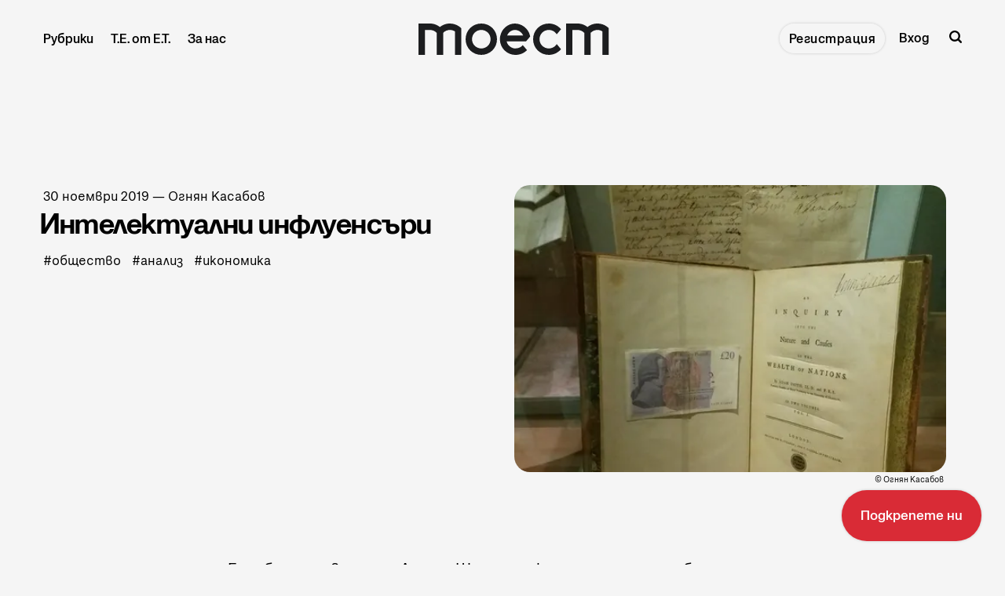

--- FILE ---
content_type: text/css; charset=UTF-8
request_url: https://www.toest.bg/assets/css/screen.css?v=ef21fdc639
body_size: 18190
content:
/* //////////////////////////////////////////////////////////////////////////

   Renge 3.5.2

   //////////////////////////////////////////////////////////////////////////
    
   I. Customize
   |
   ├─ Global settings
   ├─ Fonts
   ├─ Color of details
   ├─ Light version
   ├─ Dark version
   ├─ Color version
   ├─ Logo for dark version
   ├─ Hiding 'Portal' notifications
   └─ Ghost 'Custom fonts' adjustment

   II. 3rd party scripts
   |
   ├─ Normalize.css
   └─ lightense-images.js, progress bar

   III. Theme
   |
   ├─ 1.Global
   ├─ 2.Header
   ├─ 3.Pinned
   ├─ 4.Loop
   ├─ 5.Pagination & Load more
   ├─ 6.Search function
   ├─ 7.Post — Header
   ├─ 8.Post — Content
   ├─ 9.Post — Share
   ├─ 10.Post — Navigation
   ├─ 11.Post — Comments
   ├─ 12.Author & Tag page
   ├─ 13.Subscribe form
   ├─ 14.Footer
   ├─ 15.Custom — Pages
   ├─ 16.Custom — Error page
   ├─ 17.Custom — Tags & Authors page
   ├─ 18.Custom — Membership page
   ├─ 19.Custom — Account page
   └─ 20.Colors
   
   //////////////////////////////////////////////////////////////////////////

   I. Customize

   ////////////////////////////////////////////////////////////////////////// */

:root {

   /* Global settings
   –––––––––––––––––––––––––––––––––––––––––––––––––––– */ 

   /* Logo */
   --height-logo-header: 60px;
   --height-logo-footer: 45px;
   --height-logo-mobile-header: 40px;
   --height-logo-mobile-footer: 40px;

   /* Global wrapper */
   --max-width-global-wrap: 1200px;

   /* Post wrapper */
   --max-width-post-wrap: 700px;
   
   /* Border */
   --border: 1px dashed;

   
   /* Fonts
   –––––––––––––––––––––––––––––––––––––––––––––––––––– */

   /* Headings, logo, search results */
   --font-family-one: var(--gh-font-heading, 'Spartan', sans-serif);
   --font-weight-one-bold: 700;

   /* Header, footer, buttons, etc */
   --font-family-two: var(--gh-font-body, 'Spartan', sans-serif);
   --font-weight-two-medium: 500;
   --font-weight-two-semi-bold: 600;
   --font-weight-two-bold: 700;

   /* Post content */
   --font-family-three: var(--gh-font-body, 'Mulish', sans-serif);
   --font-weight-three-regular: 400;

   /* Code block, table, small headings, etc */
   --font-family-four: 'Source Code Pro', monospace;
   --font-weight-four-medium: 500;


   /* Color of details
   –––––––––––––––––––––––––––––––––––––––––––––––––––– */
   --ghost-accent-color: #00e6cb;


   /* Light version
   –––––––––––––––––––––––––––––––––––––––––––––––––––– */

   /* Fonts */
   --color-font-one: #141c3a;
   --color-font-two: #141c3a;

   /* Background & Elements */
   --color-one: #f1f1f1;
   --color-two: #141c3a;
   --color-three: #9ea1a4;
   --color-four: #fff;
   --color-body: #fff;
   --color-dots: #141c3a;
   --color-search-close: #fff;
   --color-notification: #aaef52;
   --color-notification-false: #F74856;

   /* Background, opacity and shadow */
   --bg-color-all: rgba(0, 0, 0, .08);
   --bg-color-hero: rgba(0, 0, 0, .025);
   --bg-color-small-image: rgba(0, 0, 0, .08);
   --bg-search: rgba(0, 0, 0, .7);
   --bg-nav: rgba(0, 0, 0, .03);
   --opacity-bg-color: 1;
   --opacity-bg-dots: .5;
   --box-shadow: rgba(0, 0, 0, .1);
   --box-shadow-nav: transparent;
}

/* Dark version
   –––––––––––––––––––––––––––––––––––––––––––––––––––– */
.dark-mode {

   /* Fonts */
   --color-font-one: #f7f9f9;
   --color-font-two: #182029;   

   /* Background & Elements */
   --color-one: #242d39;
   --color-two: #f7f9f9;
   --color-three: #485b73;
   --color-four: #242d39;
   --color-body: #182029;
   --color-dots: #485b73;
   --color-search-close: #f7f9f9;
   --color-notification: #aaef52;
   --color-notification-false: #F74856;

   /* Background, opacity and shadow */
   --bg-color-all: #293340;
   --bg-color-hero: #1e2732;
   --bg-color-small-image: #293340;
   --bg-search: rgba(0, 0, 0, .6);
   --bg-nav: #242d39;
   --opacity-bg-color: .95;
   --opacity-bg-dots: 1;
   --box-shadow: transparent;
   --box-shadow-nav: transparent;
}

/* Automatic dark version [duplicate dark version]
   –––––––––––––––––––––––––––––––––––––––––––––––––––– */
@media (prefers-color-scheme:dark) {
   .auto-dark-mode {

      /* Fonts */
      --color-font-one: #f7f9f9;
      --color-font-two: #182029;   

      /* Background & Elements */
      --color-one: #242d39;
      --color-two: #f7f9f9;
      --color-three: #485b73;
      --color-four: #242d39;
      --color-body: #182029;
      --color-dots: #485b73;
      --color-search-close: #f7f9f9;
      --color-notification: #aaef52;
      --color-notification-false: #F74856;

      /* Background, opacity and shadow */
      --bg-color-all: #293340;
      --bg-color-hero: #1e2732;
      --bg-color-small-image: #293340;
      --bg-search: rgba(0, 0, 0, .6);
      --bg-nav: #242d39;
      --opacity-bg-color: .95;
      --opacity-bg-dots: 1;
      --box-shadow: transparent;
      --box-shadow-nav: transparent;
   }
}

/* Color version
   –––––––––––––––––––––––––––––––––––––––––––––––––––– */
.global-hash-site-pearl,
body.tag-hash-post-bg-pearl,
.global-hash-site-parchment,
body.tag-hash-post-bg-parchment,
.global-hash-site-celeste,
body.tag-hash-post-bg-celeste,
.global-hash-site-arctic,
body.tag-hash-post-bg-arctic,
.global-hash-site-lilac,
body.tag-hash-post-bg-lilac,
.global-hash-site-pink,
body.tag-hash-post-bg-pink,
.global-hash-site-sand,
body.tag-hash-post-bg-sand,
.global-hash-site-canary,
body.tag-hash-post-bg-canary,
.global-hash-site-avocado,
body.tag-hash-post-bg-avocado,
.global-hash-site-jade,
body.tag-hash-post-bg-jade,
.global-hash-site-custom-light-color {

   /* Fonts */
   --color-font-one: #141c3a;
   --color-font-two: #141c3a;

   /* Background & Elements */
   --color-one: rgba(0, 0, 0, .1);
   --color-two: #141c3a;
   --color-three: rgba(0, 0, 0, .8);
   --color-four: rgba(0, 0, 0, .08);
   --color-body: var(--color-site-light);
   --color-dots: #141c3a;
   --color-search-close: #fff;
   --color-notification: #fff;
   --color-notification-false: #F74856;

   /* Background, opacity and shadow */
   --bg-color-all: rgba(0, 0, 0, .05);
   --bg-color-hero: rgba(0, 0, 0, .03);
   --bg-color-small-image: rgba(0, 0, 0, .08);
   --bg-search: rgba(0, 0, 0, .6);
   --bg-nav: rgba(0, 0, 0, .1);
   --opacity-bg-color: .95;
   --opacity-bg-dots: .6;
   --box-shadow: transparent;
   --box-shadow-nav: rgba(0, 0, 0, .1);
}

.global-hash-site-rose,
body.tag-hash-post-bg-rose,
.global-hash-site-ruby,
body.tag-hash-post-bg-ruby,
.global-hash-site-burgundy,
body.tag-hash-post-bg-burgundy,
.global-hash-site-eggplant,
body.tag-hash-post-bg-eggplant,
.global-hash-site-magenta,
body.tag-hash-post-bg-magenta,
.global-hash-site-neon,
body.tag-hash-post-bg-neon,
.global-hash-site-ultramarine,
body.tag-hash-post-bg-ultramarine,
.global-hash-site-sapphire,
body.tag-hash-post-bg-sapphire,
.global-hash-site-grass,
body.tag-hash-post-bg-grass,
.global-hash-site-emerald,
body.tag-hash-post-bg-emerald,
.global-hash-site-custom-dark-color {

   /* Fonts */
   --color-font-one: #fff;
   --color-font-two: #182029;   

   /* Background & Elements */
   --color-one: rgba(0, 0, 0, .15);
   --color-two: #fff;
   --color-three: rgba(255, 255, 255, .6);
   --color-four: rgba(0, 0, 0, .15);
   --color-body: var(--color-site-dark);
   --color-dots: #fff;
   --color-search-close: #fff;
   --color-notification: #fff;
   --color-notification-false: #F74856;

   /* Background, opacity and shadow */
   --bg-color-all: rgba(0, 0, 0, .2);
   --bg-color-hero: rgba(0, 0, 0, .1);
   --bg-color-small-image: rgba(0, 0, 0, .2);
   --bg-search: rgba(0, 0, 0, .6);
   --bg-nav: rgba(0, 0, 0, .15);
   --opacity-bg-color: .95;
   --opacity-bg-dots: .9;
   --box-shadow: transparent;
   --box-shadow-nav: rgba(0, 0, 0, .12);
}

/* Logo for dark version
   –––––––––––––––––––––––––––––––––––––––––––––––––––– */
   @media (prefers-color-scheme:dark) {
      .auto-dark-mode a.is-dark + a {
         display: none;
      }
   }
   
   @media (prefers-color-scheme:light) {
      .auto-dark-mode a.is-dark {
         display: none;
      }
   }
   
/* Hiding 'Portal' notifications
   –––––––––––––––––––––––––––––––––––––––––––––––––––– */
iframe[title="portal-notification"] {
   display: none;
}

/* Ghost 'Custom fonts' adjustment
   –––––––––––––––––––––––––––––––––––––––––––––––––––– */
   .global-wrap[class*='gh-font-heading'],
   body[class*='gh-font-heading'] {
      --font-family-two: var(--font-family-three);
   }
   
   .global-wrap[class*='gh-font-body'],
   body[class*='gh-font-body'] {
      --font-family-four: monospace,monospace;
   }
   
   body[class*='gh-font-heading'] .post-content blockquote::before,
   body[class*='gh-font-body'] .post-content blockquote::before {
      font-family: monospace,monospace;
      transform: translate(-10%,-10%);
   }

/* //////////////////////////////////////////////////////////////////////////

   II. 3rd party scripts

   ////////////////////////////////////////////////////////////////////////// */

/* Normalize.css
   –––––––––––––––––––––––––––––––––––––––––––––––––––– 
   Version : 8.0.1
   Website : necolas.github.io/normalize.css
   Repo    : github.com/necolas/normalize.css
   Author  : Nicolas Gallagher
   License : MIT
   –––––––––––––––––––––––––––––––––––––––––––––––––––– */
html{line-height:1.15;-webkit-text-size-adjust:100%}body{margin:0}main{display:block}h1{font-size:2em;margin:.67em 0}hr{overflow:visible;box-sizing:content-box;height:0}pre{font-family:monospace,monospace;font-size:1em}a{background-color:transparent}abbr[title]{text-decoration:underline;text-decoration:underline dotted;border-bottom:none}b,strong{font-weight:bolder}code,kbd,samp{font-family:monospace,monospace;font-size:1em}small{font-size:80%}sub,sup{font-size:75%;line-height:0;position:relative;vertical-align:baseline}sub{bottom:-.25em}sup{top:-.5em}img{border-style:none}button,input,optgroup,select,textarea{font-family:inherit;font-size:100%;line-height:1.15;margin:0}button,input{overflow:visible}button,select{text-transform:none}button,[type='button'],[type='reset'],[type='submit']{-webkit-appearance:button}button::-moz-focus-inner,[type='button']::-moz-focus-inner,[type='reset']::-moz-focus-inner,[type='submit']::-moz-focus-inner{padding:0;border-style:none}button:-moz-focusring,[type='button']:-moz-focusring,[type='reset']:-moz-focusring,[type='submit']:-moz-focusring{outline:1px dotted ButtonText}fieldset{padding:.35em .75em .625em}legend{display:table;box-sizing:border-box;max-width:100%;padding:0;white-space:normal;color:inherit}progress{vertical-align:baseline}textarea{overflow:auto}[type='checkbox'],[type='radio']{box-sizing:border-box;padding:0}[type='number']::-webkit-inner-spin-button,[type='number']::-webkit-outer-spin-button{height:auto}[type='search']{outline-offset:-2px;-webkit-appearance:textfield}[type='search']::-webkit-search-decoration{-webkit-appearance:none}::-webkit-file-upload-button{font:inherit;-webkit-appearance:button}details{display:block}summary{display:list-item}template{display:none}[hidden]{display:none}

/* Custom settings for lightense-images.js, progress bar
   –––––––––––––––––––––––––––––––––––––––––––––––––––– */
.lightense-backdrop{z-index:99998!important;background-color:var(--color-body)!important;-webkit-backdrop-filter:initial!important;backdrop-filter:initial!important}.lightense-wrap ~ br,.lightense-wrap ~ small{display:none}.lightense-wrap img{border-radius:0!important}.post-progress{position:fixed;z-index:90;top:0;right:0;left:0;width:100%;height:8px;transition:opacity .15s ease-out .3s;border:none;outline:none;-webkit-appearance:none;-moz-appearance:none;appearance:none}.post-progress:not([value]){display:none}.post-progress,.post-progress[value]::-webkit-progress-bar{background-color:transparent}.post-progress[value]::-webkit-progress-value{background-color:var(--ghost-accent-color)}.post-progress[value]::-moz-progress-bar{background-color:var(--ghost-accent-color)}.post-progress[value='1']{opacity:0}

/* //////////////////////////////////////////////////////////////////////////

   III. Theme
   
   ////////////////////////////////////////////////////////////////////////// */

/* --------------------------------------------------------------------------
   1.Global
   -------------------------------------------------------------------------- */
html {
   font-size: 62.5%;
}

html,
body {
   height: 100%;
   max-height: 100%;
   -webkit-font-smoothing: antialiased;
   -moz-osx-font-smoothing: grayscale;
   -webkit-tap-highlight-color: rgba(0, 0, 0, 0);
}

body {
   font-family: -apple-system, BlinkMacSystemFont, Segoe UI, Roboto, Oxygen, Ubuntu, Cantarell, Open Sans, Helvetica Neue, sans-serif;
   font-size: 19px;
   font-weight: 400;
   line-height: 1.5;
   word-wrap: break-word;
   word-break: break-word;
   color: var(--color-font-one);
   background-color: var(--color-body);
}

/* Preload
   –––––––––––––––––––––––––––––––––––––––––––––––––––– */
body:not(.is-loaded) .global-underline {
   transition-duration: 0s;
}

/* Typography
   –––––––––––––––––––––––––––––––––––––––––––––––––––– */
h1,h2 {
   letter-spacing: -.5px;
}

h1,h2,h3,h4,h5,h6,
input,
textarea,
blockquote {
   line-height: 1.3;
   color: var(--color-font-one);
}

h1,h2,h3,h4,h5,h6 {
   font-family: var(--font-family-one);
   font-weight: var(--font-weight-one-bold);
}

/* Links
   –––––––––––––––––––––––––––––––––––––––––––––––––––– */
a {
   text-decoration: none;
   color: var(--color-font-one);
}

/* input & textarea
   –––––––––––––––––––––––––––––––––––––––––––––––––––– */
input,
textarea {
   border: none;
   border-radius: 0;
   outline: none;
   background-color: transparent;
   box-shadow: none;
}

input {
   font-family: var(--font-family-two);
   font-weight: var(--font-weight-two-semi-bold);
}

input:focus {
   color: var(--color-font-two);
}

input::-webkit-input-placeholder,
textarea::-webkit-input-placeholder {
   color: var(--color-font-one);
}

input::-moz-placeholder,
textarea::-moz-placeholder {
   opacity: 1;
   color: var(--color-font-one);
}

input::-ms-input-placeholder,
textarea::-ms-input-placeholder {
   color: var(--color-font-one);
}

input::placeholder,
textarea::placeholder {
   color: var(--color-font-one);
}

/* Background post color
   –––––––––––––––––––––––––––––––––––––––––––––––––––– */
body.global-hash-post-card-one-color .global-color::after {
   background-color: var(--bg-color-all) !important;
}

.global-color::after {
   opacity: var(--opacity-bg-color);
}

/* Heading
   –––––––––––––––––––––––––––––––––––––––––––––––––––– */
.global-heading {
   font-size: 20px;
   display: block;
   width: 100%;
   margin: 5vh 0;
   text-align: center;
}

/* Image
   –––––––––––––––––––––––––––––––––––––––––––––––––––– */
.global-image img {
   width: 100%;
   height: 100%;
   -o-object-fit: cover;
   object-fit: cover;
}

.global-bg-image {
   background: no-repeat center center/cover;
}

/* Underline
   –––––––––––––––––––––––––––––––––––––––––––––––––––– */
.global-underline {
   padding-bottom: .2%;
   transition: background-size .6s ease-out;
   background: linear-gradient(var(--ghost-accent-color), var(--ghost-accent-color)) no-repeat left 123%/0 40%;
}

.global-underline:hover {
   background-size: 97% 40%;
}

/* Button
   –––––––––––––––––––––––––––––––––––––––––––––––––––– */
.global-button {
   font-family: var(--font-family-two);
   font-size: 14px;
   font-weight: var(--font-weight-two-semi-bold);
   line-height: 1;
   position: relative;
   z-index: 0;
   display: inline-block;
   padding: 20px 25px 18px;
   cursor: pointer;
   letter-spacing: 1px;
   color: var(--color-font-two);
   border: none;
   outline: none;
}

.global-button::before,
.global-button::after {
   position: absolute;
   top: 0;
   right: 0;
   bottom: 0;
   left: 0;
   content: '';
}

.global-button::before {
   z-index: -1;
   background-color: var(--ghost-accent-color);
}

.global-button::after {
   z-index: -2;
   transition-timing-function: ease;
   transition-duration: .15s;
   transition-property: top, left, right, bottom;
   pointer-events: none;
   background-color: var(--color-two);
}

.global-button:hover::after {
   top: 6px;
   right: -6px;
   bottom: -6px;
   left: 6px;
}

/* Meta, Tags & Reading time
   –––––––––––––––––––––––––––––––––––––––––––––––––––– */
.global-meta,
.global-tags {
   font-family: var(--font-family-four);
   font-size: 13px;
   font-weight: var(--font-weight-four-medium);
   position: relative;
   z-index: 1;
   width: 100%;
}

.global-meta {
   margin-bottom: 2vh;
}

.global-tags a {
   margin: 10px 1.5% 0 0;
   letter-spacing: 1px;
}

.global-tags a,
.global-meta time {
   display: inline-block;
}

.global-meta time::first-letter {
   text-transform: capitalize;
}

/* Hash sign */
.global-tags-hash-sign::before {
   position: relative;
   content: '#';
}

/* Special section
   –––––––––––––––––––––––––––––––––––––––––––––––––––– */
.global-special,
.global-special article {
   position: relative;
}

.global-special {
   display: flex;
   flex-grow: 1;
   margin: 10vh auto 25px;
   padding-top: 20px;
   border-top: 4px solid var(--ghost-accent-color);
}

.global-special h2 {
   font-family: var(--font-family-four);
   font-size: 13px;
   font-weight: var(--font-weight-four-medium);
   line-height: 1.4;
   position: absolute;
   z-index: 1;
   top: 0;
   left: 0;
   display: inline-block;
   margin: 0;
   transform: translateY(-100%);
   letter-spacing: 0;
   color: var(--color-font-two);
}

.global-special h2 span {
   background-color: var(--ghost-accent-color);
}

.global-special article {
   flex: 1 0 25%;
   box-sizing: border-box;
   padding: 10px 25px;
}

.global-special article:first-of-type,
.global-special article:first-of-type:last-of-type {
   padding-left: 0;
}

.global-special article:first-of-type:last-of-type {
   border-left: none;
}

.global-special article:not(:first-of-type):not(:last-of-type),
.global-special article:last-of-type {
   border-left: var(--border) var(--color-three);
}

.global-special h3 {
   font-size: 20px;
   margin-top: 0;
   margin-bottom: 1vh;
}

.global-special h3 + .global-meta {
   margin-bottom: 0;
}

/* Members — Question about member account
   –––––––––––––––––––––––––––––––––––––––––––––––––––– */
small.global-question {
   font-family: var(--font-family-four);
   font-size: 13px;
   font-weight: var(--font-weight-four-medium);
   display: block;
   margin-top: 5vh;
}

small.global-question a {
   transition: border-bottom-color .2s ease;
   border-bottom: 1px solid;
}

small.global-question a:hover {
   border-bottom-color: var(--ghost-accent-color);
}

/* Members — Labels
   –––––––––––––––––––––––––––––––––––––––––––––––––––– */
.global-members-label {
   font-family: var(--font-family-four);
   font-size: 13px;
   font-weight: var(--font-weight-four-medium);
   line-height: 1.4;
   position: absolute;
   top: -30px;
   left: -1px;
   color: var(--color-font-two);
   background-color: var(--ghost-accent-color);
}

/* Members — Notifications
   –––––––––––––––––––––––––––––––––––––––––––––––––––– */
.global-notification div {
   font-family: var(--font-family-two);
   font-size: 13px;
   font-weight: var(--font-weight-two-semi-bold);
   position: fixed;
   z-index: 101;
   top: 25px;
   right: 10px;
   left: 10px;
   display: none;
   visibility: hidden;
   max-width: 600px;
   margin: 0 auto;
   padding: 20px;
   transform: translateY(-150%);
   -webkit-animation: slideDownNotification 5s cubic-bezier(.19, 1, .22, 1) forwards;
   animation: slideDownNotification 5s cubic-bezier(.19, 1, .22, 1) forwards;
   text-align: center;
   color: var(--color-font-two);
   background-color: var(--color-notification);
}

.global-notification .expired {
   background-color: var(--color-notification-false);
}

.global-notification.is-subscribe .subscribe,
.global-notification.is-signin .signin,
.global-notification.is-signup .signup,
.global-notification.is-update-email .update-email,
.global-notification.is-expired .expired,
.global-notification.is-checkout-success .checkout-success {
   display: block;
}

@-webkit-keyframes slideDownNotification {
   15% { transform: translateY(0) }
   85% { transform: translateY(0) }
   100% { visibility: visible }
}

@keyframes slideDownNotification {
   15% { transform: translateY(0) }
   85% { transform: translateY(0) }
   100% { visibility: visible }
}

/* Wrap & Sticky Footer
   –––––––––––––––––––––––––––––––––––––––––––––––––––– */
.global-wrap,
.global-content {
   height: 100%;
}

.global-content {
   position: relative;
   display: flex;
   flex-direction: column;
   padding: 0 55px;
}

.global-main {
   flex: 1 0 auto;
   margin-top: 0;
   margin-bottom: 0;
}

.global-main,
.global-footer {
   width: 100%;
   max-width: var(--max-width-global-wrap);
   margin-right: auto;
   margin-left: auto;
}

.global-footer {
   flex-shrink: 0;
}

/* RWD — Global settings
   –––––––––––––––––––––––––––––––––––––––––––––––––––– */
@media (max-width:480px) {
   .global-heading {
      font-size: 16px;
   }

}

/* RWD — Meta & Tags
   –––––––––––––––––––––––––––––––––––––––––––––––––––– */
@media (max-width:480px) {
   .global-meta,
   .global-tags {
      font-size: 12px;
   }

   .global-tags,
   .global-tags a {
      margin-top: 5px;
   }

}

/* RWD — Special section
   –––––––––––––––––––––––––––––––––––––––––––––––––––– */
@media (max-width:480px) {
   .global-special {
      margin-bottom: 10px;
   }

   .global-special h3 {
      font-size: 15px;
   }

   small.global-question,
   .global-members-label {
      font-size: 12px;
   }

}

@media (min-width:481px) and (max-width:768px) {
   .global-special h3 {
      font-size: 17px;
   }

}

@media (max-width:768px) {
   .global-special {
      flex-wrap: wrap;
      margin-top: 0;
      padding-top: 10px;
   }

   .global-special article:not(:first-of-type):not(:last-of-type),
   .global-special article:last-of-type {
      border-left: none;
   }

   .global-special article {
      flex-basis: 100%;
      padding-left: 0;
   }

   .global-special h3 {
      margin-bottom: 3px;
   }

}

@media (min-width:769px) and (max-width:1024px) {
   .global-special {
      margin-top: 5vh;
   }

}

@media (max-width:1024px) {
   .global-special {
      min-width: 100%;
   }

   .global-content {
      padding-right: 6%;
      padding-left: 6%;
   }

}

/* --------------------------------------------------------------------------
   2.Header
   -------------------------------------------------------------------------- */
.header-section {
   width: 100%;
}

.header-wrap {
   position: relative;
   margin-top: 30px;
   margin-bottom: var(--height-logo-header);
}

.header-wrap,
.header-nav nav,
.header-nav nav > ul + ul {
   display: flex;
   align-items: center;
}

.header-section,
.header-logo,
.header-nav nav {
   box-sizing: border-box;
}

/* Logo
   –––––––––––––––––––––––––––––––––––––––––––––––––––– */
.header-logo {
   display: inline-block;
   flex: 1 0 auto;
   word-break: normal;
}

.header-logo,
.header-logo .is-image {
   line-height: 0;
}

.header-logo .is-image,
.header-logo .is-title {
   margin: 0;
}

.header-logo .is-image img {
   max-height: var(--height-logo-header);
   aspect-ratio: attr(width)/attr(height);
}

.header-logo .is-image img,
.header-logo .is-title {
   max-width: 300px;
}

.header-logo .is-title {
   font-family: var(--font-family-one);
   font-size: 35px;
   font-weight: var(--font-weight-one-bold);
   line-height: 1.3;
   display: inline-block;
   letter-spacing: -.5px;
}

/* Navigation
   –––––––––––––––––––––––––––––––––––––––––––––––––––– */
.header-nav {
   font-family: var(--font-family-two);
   font-weight: var(--font-weight-two-bold);
   position: relative;
   z-index: 99;
   flex: 0 1 100%;
}

.header-nav nav {
   width: 100%;
   padding: 0;
}

.header-nav nav ul {
   z-index: 1;
   margin: 0;
   padding: 0;
   list-style: none;
   word-break: normal;
}

.header-nav nav > ul {
   flex-grow: 1;
}

.header-nav nav > ul + ul {
   flex: 0 0 auto;
}

.header-nav li,
.header-nav a {
   font-size: 14px;
   display: inline-block;
}

/* Item
   –––––––––––––––––––––––––––––––––––––––––––––––––––– */
.header-nav a {
   line-height: 1.5;
   position: relative;
   margin: 0 30px 0 0;
   padding: 0;
   text-decoration: none;
}

.header-nav a::before {
   position: absolute;
   top: -3px;
   right: -6px;
   width: 6px;
   height: 6px;
   content: '';
   transition-timing-function: ease;
   transition-duration: .3s;
   transition-property: background-color, opacity;
   border-radius: 100%;
   background-color: transparent;
}

.header-nav a:hover::before,
.header-nav a.is-active::before,
.header-nav a.is-active:hover::before {
   background-color: var(--ghost-accent-color);
}

.header-nav a:hover::before {
   opacity: .3;
   background-color: var(--color-two);
}

.header-nav a.is-active:hover::before {
   opacity: 1;
}

/* Search icon
   –––––––––––––––––––––––––––––––––––––––––––––––––––– */
.header-search {
   line-height: 0;
}

.header-search span {
   font-family: var(--font-family-two);
   font-size: 15px;
   font-weight: var(--font-weight-two-bold);
   display: none;
   margin-right: 8px;
   color: var(--color-font-two);
}

.header-search svg {
   width: 16px;
   cursor: pointer;
   fill: var(--color-font-one);
}

/* Toogle
   –––––––––––––––––––––––––––––––––––––––––––––––––––– */
.header-checkbox,
.header-checkbox:checked,
.header-toggle,
.header-checkbox:checked ~ nav {
   display: none;
}

.header-toggle,
.header-toggle > span,
.header-checkbox:checked ~ nav ul {
   position: relative;
}

.header-toggle .bar,
.header-checkbox:checked ~ nav,
.header-checkbox:checked ~ nav::before {
   position: absolute;
}

.header-toggle {
   z-index: 99;
   overflow: visible;
   width: 25px;
   height: 25px;
   margin: 0;
   padding: 5px;
   cursor: pointer;
   opacity: 1;
   border: none;
   outline: none;
   background-color: transparent;
}

.header-toggle > span {
   top: 50%;
}

.header-toggle > span,
.header-toggle .bar {
   display: block;
   width: 100%;
}

.header-toggle .bar {
   height: 3px;
   content: '';
   transition: transform .3s cubic-bezier(.645, .045, .355, 1), top .3s cubic-bezier(.645, .045, .355, 1) .2s;
   background-color: var(--color-two);
}

.header-toggle .bar:nth-child(1) {
   top: -10px;
}

.header-toggle .bar:nth-child(3) {
   top: 10px;
}

.header-checkbox:checked ~ label .bar {
   transition: transform .3s cubic-bezier(.645, .045, .355, 1) .3s, top .3s cubic-bezier(.645, .045, .355, 1);
}

.header-checkbox:checked ~ label .bar:nth-child(1),
.header-checkbox:checked ~ label .bar:nth-child(3) {
   top: 0;
}

.header-checkbox:checked ~ label .bar:nth-child(1),
.header-checkbox:checked ~ label .bar:nth-child(2) {
   transform: rotate(45deg);
}

.header-checkbox:checked ~ label .bar:nth-child(3) {
   transform: rotate(-45deg);
}

.header-checkbox:checked ~ nav {
   z-index: 98;
   background-color: var(--color-body);
   box-shadow: 0 25px 95px 5px var(--box-shadow-nav);
}

.header-checkbox:checked ~ nav::before {
   z-index: -1;
   top: 0;
   right: 0;
   bottom: 0;
   left: 0;
   content: '';
   background-color: var(--bg-nav);
}

.header-checkbox:checked ~ nav ul {
   display: inline-block;
   box-sizing: border-box;
   margin: 0;
   padding: 0 0 0 15px;
   list-style: none;
}

/* RWD — Header
   –––––––––––––––––––––––––––––––––––––––––––––––––––– */
@media (max-width:480px) {
   .header-wrap {
      min-height: 60px;
      margin-top: 20px;
      margin-bottom: 20px;
   }

   .header-logo {
      flex-basis: 75%;
   }

   .header-logo .is-title {
      max-width: 220px;
   }

   .header-logo .is-image img {
      max-height: var(--height-logo-mobile-header);
   }

   .header-nav {
      flex-basis: 25%;
   }

   .header-checkbox:checked ~ nav {
      top: 40px;
      right: 0;
      min-width: 200px;
   }

}

@media (min-width:481px) and (max-width:1024px) {
   .header-wrap {
      margin-top: 30px;
      margin-bottom: 30px;
   }

   .header-logo,
   .header-nav {
      flex-basis: 50%;
   }

   .header-checkbox:checked ~ nav {
      top: 50px;
      right: -10px;
      max-width: 200px;
   }

}

@media (max-width:768px) {
   .header-logo .is-title {
      font-size: 25px;
   }

}

@media (min-width:769px) and (max-width:1024px) {
   .header-logo .is-title {
      font-size: 28px;
   }

}

@media (max-width:1024px) {
   .header-nav {
      text-align: right;
   }

   .header-toggle,
   .header-search span {
      display: inline-block;
   }

   .header-nav nav > ul,
   .header-nav nav > ul + ul,
   .header-nav-dropdown svg {
      display: none;
   }

   .header-nav ul > li {
      display: block;
   }

   .header-nav a {
      line-height: 1.3;
      margin-right: 8px;
      padding: 5px 10px 9px 0;
      word-break: break-word;
   }

   .header-nav a::before {
      top: 2px;
      right: 2px;
   }

   .header-nav .signup {
      padding: 0;
      letter-spacing: 0;
   }

   .header-nav .signup::before,
   .header-nav .signup::after {
      background-color: transparent;
   }

   .header-nav .signup a {
      font-weight: var(--font-weight-two-bold);
   }

   .header-checkbox:checked ~ nav {
      display: flex;
      flex-wrap: wrap;
      padding-top: 15px;
      padding-bottom: 15px;
   }

   .header-checkbox:checked ~ nav.is-search {
      padding-bottom: 65px;
   }

   .header-checkbox:checked ~ nav ul {
      width: 100%;
   }

   .header-checkbox:checked ~ nav ul ul {
      padding-left: 0;
   }

   .header-search {
      position: absolute;
      right: 0;
      bottom: -65px;
      left: 0;
      box-sizing: border-box;
      width: 100%;
      height: 50px;
      padding: 17px 18px 0 0;
      cursor: pointer;
      background-color: var(--ghost-accent-color);
   }

   .header-search svg {
      width: 15px;
      margin-bottom: -2px;
      fill: var(--color-font-two);
   }

}

@media (min-width:1025px) {
   .header-logo,
   .header-nav-dropdown.is-active ul,
   .header-nav-dropdown.is-active ul::before {
      position: absolute;
   }

   .header-logo {
      z-index: 98;
      top: 0;
      left: calc(50% - 150px);
      width: 300px;
      text-align: center;
   }

   .header-nav {
      pointer-events: none;
   }

   .header-nav li,
   .header-nav-dropdown ul li {
      pointer-events: auto;
   }

   .header-nav .signup {
      margin-right: 25px;
      padding: 0;
   }

   .header-nav nav:not(.is-search) .signin a,
   .header-nav nav:not(.is-search) .signout a {
      margin-right: 0;
   } 

   .header-nav nav.is-search .signin a,
   .header-nav nav.is-search .signout a {
      margin-right: 26px;
   }

   .header-nav .signup a {
      font-family: var(--font-family-two);
      font-size: 12px;
      font-weight: var(--font-weight-two-semi-bold);
      margin-right: 0;
      padding: 10px 12px 8px;
      letter-spacing: .5px;
      color: var(--color-font-two);
   }

   .header-nav-dropdown ul,
   .header-nav .signup a::before {
      display: none;
   }

   .header-nav-dropdown {
      display: inline-block;
      width: 30px;
      margin-right: 20px;
      cursor: pointer;
      -webkit-user-select: none;
      -moz-user-select: none;
      -ms-user-select: none;
      user-select: none;
      text-align: left;
   }

   .header-nav-dropdown svg {
      width: 22px;
      margin: 0 0 3px;
      fill: var(--color-font-one);
   }

   .header-nav-dropdown.is-active ul {
      font-size: 15px;
      z-index: 999;
      top: 40px;
      display: block;
      min-width: 140px;
      margin: 0;
      padding: 20px 10px 15px;
      list-style: none;
      cursor: default;
      transform: translateX(-17px);
      background-color: var(--color-body);
      box-shadow: 0 25px 95px 5px var(--box-shadow-nav);
   }

   .header-nav-dropdown.is-active ul::before {
      z-index: -1;
      top: 0;
      right: 0;
      bottom: 0;
      left: 0;
      content: '';
      background-color: var(--bg-nav);
   }

   .header-nav-dropdown ul li {
      position: relative;
      display: block;
      padding: 0 0 6px;
      text-align: left;
      background-color: transparent;
   }

   .header-nav-dropdown a {
      line-height: 1.5;
      display: inline-block;
      margin: 0 7px;
      padding: 2px;
      text-decoration: none;
      word-break: normal;
   }

   .header-nav-dropdown a::before {
      top: 0;
   }

}

@media (min-width:1025px) and (max-width:1280px) {
   .header-nav a,
   .header-nav .signin a,
   .header-nav .signout a,
   .header-nav .signup {
      margin-right: 18px;
   }

}

/* --------------------------------------------------------------------------
   3.Pinned
   -------------------------------------------------------------------------- */
.pinned-section {
   display: flex;
}

.pinned-pages {
   border-color: var(--color-announcements);
}

.pinned-pages h2 span {
   background-color: var(--color-announcements);
}

.pinned-pages + .pinned-posts {
   margin-left: 35px;
}

.pinned-pages.items-1,
.pinned-pages.items-3 + .pinned-posts {
   flex-basis: 25%;
}

.pinned-pages.items-2,
.pinned-pages.items-2 + .pinned-posts {
   flex-basis: 50%;
}

.pinned-pages.items-3,
.pinned-pages.items-1 + .pinned-posts {
   flex-basis: 75%;
}

.pinned-pages.items-1 + .pinned-posts article:nth-of-type(4),
.pinned-pages.items-2 + .pinned-posts article:nth-of-type(3),
.pinned-pages.items-2 + .pinned-posts article:nth-of-type(4),
.pinned-pages.items-3 + .pinned-posts article:nth-of-type(2),
.pinned-pages.items-3 + .pinned-posts article:nth-of-type(3),
.pinned-pages.items-3 + .pinned-posts article:nth-of-type(4),
.pinned-pages.items-4 + .pinned-posts {
   display: none;
}

/* RWD — Pinned
   –––––––––––––––––––––––––––––––––––––––––––––––––––– */
@media (max-width:768px) {
   .pinned-section {
      margin-bottom: 4vh;
      padding: 35px 5% 0;
      border: var(--border) var(--color-three);
   }

}

@media (max-width:1024px) {
   .pinned-section {
      flex-wrap: wrap;
   }

   .pinned-pages + .pinned-posts {
      margin-top: 15px;
      margin-left: 0;
   }

}

/* --------------------------------------------------------------------------
   4.Loop
   -------------------------------------------------------------------------- */
.loop-wrap {
   flex-wrap: wrap;
   margin-bottom: 5vh;
   -webkit-animation: slideTopLoop .8s ease;
   animation: slideTopLoop .8s ease;
}

.loop-wrap,
.item-container {
   display: flex;
}

.item,
.item-container {
   box-sizing: border-box;
}

@-webkit-keyframes slideTopLoop {
   0% { transform: translateY(70px) }
   100% { transform: translateY(0) }
}

@keyframes slideTopLoop {
   0% { transform: translateY(70px) }
   100% { transform: translateY(0) }
}

/* Members — Labels
   –––––––––––––––––––––––––––––––––––––––––––––––––––– */
.item.is-hero .item-content > span {
   position: initial;
   display: inline-block;
   margin-bottom: 20px;
}

/* Item
   –––––––––––––––––––––––––––––––––––––––––––––––––––– */
.item {
   flex: 1 0 50%;
   max-width: 50%;
   margin-top: 12vh;
   padding-top: 0;
   padding-bottom: 0;
}

.item.is-hero {
   flex-basis: 100%;
   max-width: 100%;
   margin-top: 10vh;
   padding: 50px 0;
}

.item.is-even {
   padding-right: 35px;
   padding-left: 60px;
}

.item.is-odd {
   padding-right: 60px;
   padding-left: 35px;
}

/* Container
   –––––––––––––––––––––––––––––––––––––––––––––––––––– */
.item-container {
   position: relative;
   max-width: 100%;
}

.item-container::after {
   background-color: var(--bg-color-hero);
}

.item.is-hero .item-container::before {
   z-index: -2;
   top: -6vh;
   right: 0;
   bottom: -4vh;
   max-width: 59.7%;
   opacity: var(--opacity-bg-dots);
   background-image: radial-gradient(var(--color-dots) 6%, transparent 0);
   background-size: 28px 28px;
}

.item.is-hero .item-container::before,
.item.is-hero .item-container::after {
   position: absolute;
   width: 100%;
   content: '';
}

.item.is-hero .item-container::after {
   z-index: -3;
   top: -7vh;
   right: 70px;
   bottom: 4vh;
   max-width: calc(59.7% - 65px);
}

.item.is-hero.is-image .item-container::before {
   max-width: 491px;
}

.item.is-hero.is-image .item-container::after {
   max-width: 427px;
}

.item.is-even .item-container,
.item.is-odd .item-container {
   border-left: var(--border) var(--color-three);
}

/* Image
   –––––––––––––––––––––––––––––––––––––––––––––––––––– */
.item-image {
   line-height: 0;
   position: relative;
   z-index: 1;
   float: right;
   width: 125px;
   height: 125px;
   margin-bottom: 15px;
   margin-left: 7%;
}

.item-image::after {
   position: absolute;
   z-index: -1;
   top: -10px;
   right: 10px;
   bottom: 10px;
   left: -10px;
   content: '';
   pointer-events: none;
   background-color: var(--bg-color-small-image);
}

.item.is-hero .item-image {
   top: 0;
   right: 40px;
   float: none;
   flex: 0 0 350px;
   order: 2;
   width: 350px;
   height: 100%;
   margin: 0;
   -webkit-animation: slideTopImage 1s ease;
   animation: slideTopImage 1s ease;
}

.item.is-hero .item-image::after {
   display: none;
}

@-webkit-keyframes slideTopImage {
   0% { transform: translateY(40px) }
   100% { transform: translateY(0) }
}

@keyframes slideTopImage {
   0% { transform: translateY(40px) }
   100% { transform: translateY(0) }
}

/* Figcaption */
.item-image figcaption {
   font-size: 10px;
   line-height: 1.2;
   position: absolute;
   right: 0;
   bottom: 0;
   padding: 3px;
   transform: translateY(100%);
   text-align: right;
   background-color: var(--color-body);
}

.item-image figcaption,
.item-image figcaption a {
   color: var(--color-font-one);
}

/* Content
   –––––––––––––––––––––––––––––––––––––––––––––––––––– */
.item-content {
   width: 100%;
   padding: 10px 0 10px 5%;
}

.item.is-hero .item-content {
   padding: 0;
   will-change: transform;
}

.item.is-hero.is-image .item-content {
   padding-right: 5%;
}

/* Title
   –––––––––––––––––––––––––––––––––––––––––––––––––––– */
.item-title {
   font-size: 30px;
   width: 100%;
   margin: 0 0 2vh -2px;
}

.item.is-image:not(.is-hero) .item-title {
   width: calc(93% - 125px);
}

.item.is-hero .item-title {
   font-size: 75px;
   max-width: 1000px;
   margin-left: -4px;
}

.item.is-hero .item-title a {
   -webkit-filter: brightness(107%);
   filter: brightness(107%);
}

/* Disable filter for Edge */
@supports (-ms-ime-align:auto) {
   .item.is-hero .item-title a {
      -webkit-filter: initial;
      filter: initial;
   }

}

/* Excerpt
   –––––––––––––––––––––––––––––––––––––––––––––––––––– */
.item-excerpt {
   font-family: var(--font-family-two);
   font-size: 13px;
   font-weight: var(--font-weight-two-medium);
   line-height: 1.6;
   width: 95%;
   max-width: 400px;
   margin-top: 0;
   margin-bottom: 0;
   padding: 5px 0 10px;
}

.item.is-hero .item-excerpt {
   font-size: 14px;
   font-weight: var(--font-weight-two-semi-bold);
   line-height: 1.9;
   max-width: 600px;
   padding-top: 25px;
   padding-bottom: 4vh;
   -moz-column-count: 2;
   column-count: 2;
   -moz-column-gap: 30px;
   column-gap: 30px;
}

/* RWD — Loop
   –––––––––––––––––––––––––––––––––––––––––––––––––––– */
@media (max-width:480px) {
   .item,
   .item.is-hero {
      margin-top: 0;
      margin-bottom: 20px;
   }

   .item.is-hero {
      padding-bottom: 35px;
   }

   .item.is-even,
   .item.is-odd {
      padding-right: 0;
      padding-left: 0;
   }

   .item.is-hero .item-container {
      flex-wrap: wrap;
   }

   .item.is-hero .item-container::after {
      right: 0;
      max-width: 59.7%;
   }

   .item.is-hero.is-image .item-container::before,
   .item.is-hero.is-image .item-container::after {
      display: none;
   }

   .item-image::after {
      background-color: var(--bg-color-hero);
   }

   .item.is-hero .item-image {
      flex-basis: 100%;
      order: 0;
      max-width: 100%;
      margin-bottom: 20px;
   }

   .item.is-hero .item-image img,
   .item.is-hero.is-image .item-image::after {
      max-width: 240px;
   }

   .item.is-hero .item-container::before,
   .item.is-hero.is-image .item-image::before {
      background-size: 17px 17px;
   }

   .item.is-hero.is-image .item-image::before,
   .item.is-hero.is-image .item-image::after {
      position: absolute;
      top: -35px;
      left: 35px;
      display: block;
      content: '';
   }

   .item.is-hero.is-image .item-image::before {
      z-index: -2;
      right: 0;
      bottom: 10px;
      background-image: radial-gradient(var(--color-dots) 6%, transparent 0);
   }

   .item.is-hero.is-image .item-image::after {
      z-index: -3;
      bottom: 40px;
   }

   .item-image figcaption {
      right: initial;
      left: 0;
      transform: translateY(0);
      text-align: left;
   }

   .item.is-hero .item-content,
   .item.is-hero.is-image .item-content {
      padding-right: 0;
   }

   .item.is-hero .item-content > span {
      margin-bottom: 10px;
   }

   .item.is-hero .item-title {
      font-size: 32px;
      margin-bottom: 0;
      margin-left: -1px;
   }

}

@media (min-width:481px) and (max-width:768px) {
   .item,
   .item.is-hero {
      margin-top: 4vh;
      margin-bottom: 0;
   }

   .item.is-even,
   .item.is-odd {
      padding-right: 10%;
      padding-left: 10%;
   }

   .item.is-hero .item-container::after {
      right: 26px;
      max-width: calc(59.7% - 26px);
   }

   .item.is-hero.is-image .item-container::before {
      max-width: 275px;
   }

   .item.is-hero.is-image .item-container::after {
      max-width: 245px;
   }

   .item.is-hero .item-image {
      flex-basis: 200px;
      width: 200px;
   }

   .item.is-hero .item-title {
      font-size: 40px;
   }

}

@media (max-width:768px) {
   .item {
      flex-basis: 100%;
      max-width: 100%;
   }

   .item.is-hero.is-first {
      margin-top: 0;
   }

   .item.is-even .item-container,
   .item.is-odd .item-container {
      display: block;
      border-left: none;
   }

   .item.is-odd .item-container > span,
   .item.is-even .item-container > span {
      position: initial;
      display: inline-block;
      margin-bottom: 5px;
   }

   .item-content {
      padding-left: 0;
   }

   .item-title {
      margin-left: 0;
   }

}

@media (min-width:769px) and (max-width:1024px) {
   .item {
      margin-top: 10vh;
   }

   .item.is-hero.is-first {
      margin-top: 3vh;
   }

   .item.is-even {
      padding-right: 2%;
      padding-left: 0;
   }

   .item.is-odd {
      padding-right: 0;
      padding-left: 2%;
   }

   .item.is-hero.is-image .item-container::before {
      max-width: 375px;
   }

   .item.is-hero.is-image .item-container::after {
      max-width: 314px;
   }

   .item.is-hero .item-container::after {
      right: 67px;
   }

   .item.is-hero .item-image {
      flex-basis: 290px;
      width: 290px;
   }

   .item.is-hero .item-title {
      font-size: 55px;
   }

   .item.is-hero .item-excerpt {
      max-width: 480px;
   }

   .item.is-hero.is-image .item-excerpt {
      max-width: 380px;
   }

}

@media (max-width:1024px) {
   .loop-wrap {
      margin-bottom: 0;
   }

   .item.is-hero .item-container::before {
      top: -3.1vh;
      opacity: calc(var(--opacity-bg-dots) / 1.5);
   }

   .item.is-hero .item-container::after {
      top: -4vh;
      bottom: 3vh;
   }

   .item-image {
      width: 95px;
      height: 95px;
      margin-top: 6px;
   }

   .item.is-image:not(.is-hero) .item-title {
      width: calc(93% - 95px);
   }

   .item-image::after {
      top: -6px;
      right: 6px;
      bottom: 6px;
      left: -6px;
   }

   .item.is-hero .item-image {
      right: 0;
   }

   .item.is-hero .item-content {
      will-change: auto;
   }

   .item-excerpt {
      padding-top: 5px;
   }

   .item-excerpt,
   .item.is-hero .item-excerpt {
      padding-bottom: 5px;
   }

   .item.is-hero .item-excerpt {
      padding-top: 15px;
   }

}

@media (min-width:1025px) and (max-width:1280px) {
   .item.is-hero .item-excerpt {
      max-width: 500px;
      padding-top: 10px;
      padding-bottom: 3vh;
   }

   .item.is-hero .item-title {
      font-size: 65px;
   }

}

@media (max-width:1280px) {
   .item-title {
      font-size: 24px;
   }

   .item.is-hero .item-excerpt {
      line-height: 1.7;
      -moz-column-count: 1;
      column-count: 1;
   }

}

@media (min-width:1200px) {
   .item.is-hero.is-large .item-image {
      flex-basis: 450px;
      width: 450px;
   }

   .item.is-hero.is-large.is-image .item-container::before {
      max-width: 591px;
   }

   .item.is-hero.is-large.is-image .item-container::after {
      max-width: 527px;
   }

}

/* --------------------------------------------------------------------------
   5.Pagination & Load more
   -------------------------------------------------------------------------- */
.load-more {
   display: none;
   width: 50px;
   height: 50px;
   padding: 0;
   cursor: pointer;
   transition-timing-function: cubic-bezier(.39, .07, .68, 1.7);
   transition-duration: .25s;
   transition-property: transform, background-color;
   border: 10px solid var(--ghost-accent-color);
   border-radius: 50px;
   outline: none;
   background-color: var(--color-body);
}

.load-more:hover {
   transform: scale(.6);
   background-color: var(--ghost-accent-color);
}

.pagination-section {
   margin: 10vh auto 15vh;
   padding-bottom: 1px;
   text-align: center;
}

/* Fixes Ghost rendering error */
.pagination {
   display: none;
   visibility: hidden;
   opacity: 0;
}

/* Standard */
.load-more.is-standard {
   width: initial;
   height: initial;
   transition: initial;
   border-radius: initial;
   background-color: initial;
   padding: 20px 25px 18px;
   border: none
}

.load-more.is-standard:hover {
   transform: none
}

/* RWD — Pagination & Load more
   –––––––––––––––––––––––––––––––––––––––––––––––––––– */
@media (max-width:480px) {
   .load-more {
      width: 40px;
      height: 40px;
      border-width: 8px;
   }

}

@media (max-width:768px) {
   .pagination-section {
      margin-top: 5vh;
      margin-bottom: 9vh;
   }

}

/* --------------------------------------------------------------------------
   6.Search function
   -------------------------------------------------------------------------- */
.search-section {
   z-index: 998;
   display: none;
}

.search-section,
.search-overlay {
   position: fixed;
   top: 0;
   left: 0;
   width: 100%;
   height: 100%;
}

.search-overlay {
   z-index: 997;
   background-color: var(--bg-search);
}

.search-content {
   position: relative;
   z-index: 999;
   top: 20vh;
   overflow: hidden;
   width: calc(100% - 50px);
   max-width: 900px;
   margin: 0 auto;
   background-color: var(--color-body);
}

.search-content,
.search-form input,
.search-meta,
.search-results {
   box-sizing: border-box;
}

.search-meta,
.search-results small {
   font-family: var(--font-family-four);
   font-size: 13px;
   font-weight: var(--font-weight-four-medium);
   display: block;
   width: 100%;
}

/* Close
   –––––––––––––––––––––––––––––––––––––––––––––––––––– */
.search-close {
   position: absolute;
   z-index: 999;
   top: 50px;
   right: 50px;
   cursor: pointer;
}

.search-close svg {
   width: 25px;
   height: 25px;
   fill: var(--color-search-close);
}

/* Form
   –––––––––––––––––––––––––––––––––––––––––––––––––––– */
.search-form input {
   font-size: 30px;
   display: block;
   width: 100%;
   padding: 25px 20px;
   color: var(--color-font-one);
}

/* Meta
   –––––––––––––––––––––––––––––––––––––––––––––––––––– */
.search-meta {
   margin: 0;
   padding: 8px 0 8px 20px;
   text-align: left;
   color: var(--color-font-two);
   background-color: var(--ghost-accent-color);
}

.search-meta .is-hide {
   display: none;
}

/* Results
   –––––––––––––––––––––––––––––––––––––––––––––––––––– */
.search-results {
   overflow-x: hidden;
   overflow-y: auto;
   width: 100%;
   max-height: calc(60vh - 105px);
   padding: 0 15px 0 20px;
}

.search-results small {
   margin-bottom: 7px;
}

.search-results small:first-of-type {
   margin-top: 20px;
}

.search-results a {
   font-family: var(--font-family-one);
   font-size: 22px;
   font-weight: var(--font-weight-one-bold);
   line-height: 1.3;
   display: inline-block;
   margin: 0 0 15px;
}

.search-results a:last-of-type {
   margin-bottom: 25px;
}

/* If active
   –––––––––––––––––––––––––––––––––––––––––––––––––––– */
.search-is-active {
   overflow: hidden;
   -webkit-overflow-scrolling: auto;
}

.search-is-active .global-wrap {
   overflow-x: hidden;
   overflow-y: scroll;
}

.search-is-active .search-section {
   -webkit-animation: showSearch .2s ease forwards;
   animation: showSearch .2s ease forwards;
}

@-webkit-keyframes showSearch {
   0% { opacity: 0 }
   100% { opacity: 1 }
}

@keyframes showSearch {
   0% { opacity: 0 }
   100% { opacity: 1 }
}

/* Hiding the scrollbar
   –––––––––––––––––––––––––––––––––––––––––––––––––––– */
@media (min-width:1025px) {
   .search-section::after {
      position: absolute;
      z-index: 996;
      top: 0;
      right: 0;
      width: 17px;
      height: 100%;
      content: '';
      background-color: var(--color-body);
   }

}

/* RWD — Search function
   –––––––––––––––––––––––––––––––––––––––––––––––––––– */
@media (max-width:480px) {
   .search-content {
      width: calc(100% - 30px);
   }

   .search-form input {
      font-size: 18px;
      padding: 15px;
   }

   .search-meta {
      font-size: 9px;
   }

   .search-meta,
   .search-results {
      padding-left: 15px;
   }

   .search-results a {
      font-size: 16px;
   }

}

@media (max-width:1024px) {
   .search-close {
      display: none;
   }

}

/* --------------------------------------------------------------------------
   7.Post — Header
   -------------------------------------------------------------------------- */
.post-header.is-hero {
   margin-bottom: 8vh;
   -webkit-animation: slideTopLoop .8s ease;
   animation: slideTopLoop .8s ease;
}

.post-header.is-hero:not(.is-image) .item-content {
   padding-bottom: 8vh;
}

.post-header.is-page:not(.is-image) .item-title,
.post-header.is-page:not(.is-image) .item-excerpt {
   margin-right: auto;
   margin-left: auto;
   text-align: center;
}

.post-header.is-page .item-excerpt {
   -moz-column-count: 1;
   column-count: 1;
}

/* RWD — Post — Header
   –––––––––––––––––––––––––––––––––––––––––––––––––––– */
@media (max-width:480px) {
   .post-header.is-hero {
      margin-bottom: 0;
   }

}

@media (min-width:481px) {
   .post-header.is-hero .item-container {
      align-items: center;
   }

   .post-header.is-hero .item-image {
      align-self: flex-start;
   }

}

@media (min-width:481px) and (max-width:768px) {
   .post-header.is-hero {
      margin-bottom: 5vh;
   }

}

@media (min-width:769px) {
   .post-header.is-hero.is-image .item-container {
      min-height: 45vh;
   }

   .post-header.is-hero.is-image .item-content {
      transform: translateY(-4vh);
   }

   .post-header.is-page:not(.is-image) .item-excerpt {
      font-size: 16px;
   }

}

/* --------------------------------------------------------------------------
   8.Post — Content
   -------------------------------------------------------------------------- */
.post-content {
   font-family: var(--font-family-three);
   font-weight: var(--font-weight-three-regular);
   max-width: var(--max-width-post-wrap);
   margin: 0 auto 15vh;
}

/* Margin elements
   –––––––––––––––––––––––––––––––––––––––––––––––––––– */
.post-content h1:first-child,
.post-content h2:first-child,
.post-content h3:first-child,
.post-content h4:first-child,
.post-content h5:first-child,
.post-content h6:first-child,
.post-content p:first-child {
   margin-top: 0;
}

.post-content p,
.post-content iframe,
.post-content ol,
.post-content ul,
.post-content table,
.post-content p img {
   margin-top: 0;
   margin-bottom: 40px;
}

.post-content hr {
   margin-top: 60px;
   margin-bottom: 80px;
}

.post-content blockquote {
   font-family: var(--font-family-two);
   font-weight: var(--font-weight-two-semi-bold);
   margin-top: 75px;
   margin-bottom: 75px;
}

.post-content .kg-card {
   width: 100%;
   margin-top: 50px;
   margin-bottom: 70px;
}

.post-content pre,
.post-content .kg-code-card {
   margin-top: 20px;
   margin-bottom: 20px;
}

.post-content p,
.post-content table,
.post-content hr,
.post-content blockquote,
.post-content pre,
.post-content p img,
.post-content .kg-card {
   margin-right: 0;
   margin-left: 0;
}

.post-content iframe,
.post-content .kg-embed-card > div,
.post-content .kg-embed-card > iframe,
.post-content .kg-embed-card > .fb-post,
.post-content .kg-embed-card > .twitter-tweet {
   margin-right: auto !important;
   margin-left: auto !important;
}

.post-content .kg-embed-card > .twitter-tweet > iframe {
   margin-bottom: 0;
}

/* Typography
   –––––––––––––––––––––––––––––––––––––––––––––––––––– */
.post-content h1,
.post-content h2,
.post-content h3,
.post-content h4,
.post-content h5 {
   line-height: 1.4;
   margin-bottom: 20px;
   margin-left: -1px;
}

.post-content h1 {
   font-size: 55px;
   margin-top: 60px;
}

.post-content h2 {
   font-size: 41px;
   margin-top: 55px;
}

.post-content h3 {
   font-size: 31px;
   margin-top: 45px;
}

.post-content h4 {
   font-size: 24px;
   margin-top: 40px;
}

.post-content h5 {
   font-size: 20px;
   margin-top: 40px;
}

.post-content h6 {
   font-size: 11px;
   margin-top: 40px;
   letter-spacing: 2px;
   text-transform: uppercase;
}

/* Paragraph
   –––––––––––––––––––––––––––––––––––––––––––––––––––– */
.post-content p {
   line-height: 1.75;
   position: relative;
}

/* Mark
   –––––––––––––––––––––––––––––––––––––––––––––––––––– */
.post-content mark a {
   color: var(--color-font-two)
}

/* hr
   –––––––––––––––––––––––––––––––––––––––––––––––––––– */
.post-content hr {
   position: relative;
   display: block;
   width: 80px;
   height: 1px;
   border: none;
   background-color: var(--color-three);
}

/* Mark
   –––––––––––––––––––––––––––––––––––––––––––––––––––– */
.post-content mark {
   padding-bottom: 2px;
   background-color: var(--ghost-accent-color);
}

/* kbd
   –––––––––––––––––––––––––––––––––––––––––––––––––––– */
.post-content kbd {
   font-size: 70%;
   display: inline-block;
   padding: 2px 8px 1px;
   border: 1px solid;
}

/* iframe
   –––––––––––––––––––––––––––––––––––––––––––––––––––– */
.post-content iframe {
   display: block;
}

/* Blockquote
   –––––––––––––––––––––––––––––––––––––––––––––––––––– */
.post-content blockquote,
.post-content blockquote p {
   line-height: 1.5;
}

.post-content blockquote p {
   margin: 0;
}

.post-content blockquote {
   font-size: 30px;
   position: relative;
   box-sizing: border-box;
   width: 100%;
   padding-left: 55px;
}

.post-content blockquote::before {
   font-family: var(--font-family-two);
   font-size: 120px;
   font-weight: var(--font-weight-two-bold);
   position: absolute;
   top: -20px;
   left: -15px;
   content: '"';
   color: var(--ghost-accent-color);
}

/* Alternative */
.post-content blockquote.kg-blockquote-alt {
   font-size: 36px;
   line-height: 1.4;
   box-sizing: border-box;
   padding: 6vh 3.3vw;
   text-align: center;
   border: 5px solid var(--ghost-accent-color);
}

.post-content blockquote.kg-blockquote-alt::before {
   display: none;
}

/* Links
   –––––––––––––––––––––––––––––––––––––––––––––––––––– */
.post-content a {
   transition: border-bottom-color .2s ease;
   border-bottom: 1px solid;
}

.post-content a:hover {
   border-bottom-color: var(--ghost-accent-color);
}

.post-content h1 a,
.post-content h2 a,
.post-content h3 a,
.post-content h4 a,
.post-content h5 a,
.post-content blockquote a {
   transition: background-size .6s ease-out;
   border-bottom: none;
   background: linear-gradient(var(--ghost-accent-color), var(--ghost-accent-color)) no-repeat left 130%/80% 40%;
}

.post-content h1 a:hover,
.post-content h2 a:hover,
.post-content h3 a:hover,
.post-content h4 a:hover,
.post-content h5 a:hover,
.post-content blockquote a:hover {
   background-size: 97% 40%;
}

/* Disable 'border-bottom' */
.post-content .post-image-link,
.post-content sup a,
.post-content .footnote-backref,
.post-content .kg-bookmark-container,
.post-content .members-cta-button {
   border-bottom: none !important;
}

/* Lists
   –––––––––––––––––––––––––––––––––––––––––––––––––––– */
.post-content ul,
.post-content ol {
   margin-right: 0;
   margin-left: 15px;
}

.post-content ul {
   padding-left: 15px;
   list-style: disc outside;
}

.post-content ol {
   padding-left: 20px;
}

.post-content ul li ul {
   list-style: circle outside;
}

.post-content ol,
.post-content ol li ol {
   list-style: decimal outside;
}

.post-content ul ul,
.post-content ul ol,
.post-content ol ol,
.post-content ol ul {
   font-size: 90%;
   margin: 15px 0;
}

.post-content li {
   margin-bottom: 10px;
}

.post-content dl dt {
   font-family: var(--font-family-two);
   font-weight: var(--font-weight-two-bold);
   float: left;
   clear: left;
   overflow: hidden;
   width: 180px;
   margin-bottom: 10px;
   text-align: right;
   white-space: nowrap;
   text-overflow: ellipsis;
}

.post-content dl dd {
   margin-bottom: 10px;
   margin-left: 200px;
}

/* Table
   –––––––––––––––––––––––––––––––––––––––––––––––––––– */
.post-content table {
   font-family: var(--font-family-four);
   font-size: 14px;
   display: table;
   width: 100%;
   max-width: 100%;
   border-spacing: 0;
   border-collapse: collapse;
   text-align: left;
   background-color: transparent;
}

.post-content th {
   border-top: 1px solid var(--color-three);
}

.post-content th,
.post-content td {
   font-weight: var(--font-weight-four-medium);
   display: table-cell;
   padding: 10px 12px;
   border-bottom: 1px solid var(--color-three);
}

.post-content th:first-child,
.post-content td:first-child {
   padding-left: 5px;
}

.post-content th:last-child,
.post-content td:last-child {
   padding-right: 5px;
}

/* Responsive */
.post-content .responsive-table {
   overflow-x: auto;
   word-break: normal;
}

/* Footnotes
   –––––––––––––––––––––––––––––––––––––––––––––––––––– */
.post-content .footnotes {
   padding: 10px 0 0;
}

.post-content .footnote-ref {
   font-size: 65%;
}

.post-content .footnotes-list {
   padding-left: 20px;
   list-style: decimal;
}

.post-content .footnotes-sep {
   margin: 50px 0 10px;
}

.post-content .footnotes p,
.post-content .footnote-item {
   font-size: 14px;
   line-height: 1.3;
   margin-bottom: 10px;
}

/* Cardmas
   –––––––––––––––––––––––––––––––––––––––––––––––––––– */
.post-content .kg-card,
.post-content .kg-card * {
   box-sizing: border-box;
}

.post-content .kg-button-card a,
.post-content .kg-nft-card a,
.post-content .kg-product-card-button {
   border-bottom: none;
}

.post-content .kg-audio-card,
.post-content .kg-audio-card .kg-audio-thumbnail,
.post-content .kg-callout-card,
.post-content .kg-file-card .kg-file-card-container,
.post-content .kg-file-card .kg-file-card-icon::before,
.post-content .kg-nft-card .kg-nft-card-container,
.post-content .kg-nft-card .kg-nft-image,
.post-content .kg-product-card .kg-product-card-container,
.post-content .kg-product-card .kg-product-card-image,
.post-content .kg-toggle-card,
.post-content .kg-cta-card {
   border-radius: 0;
}

.post-content .kg-product-card-container,
.post-content .kg-audio-card,
.post-content .kg-file-card :is(.kg-file-card-container, .kg-file-card-container:hover) {
   border: none;
   box-shadow: 0 25px 95px 5px var(--box-shadow);
}

/* Dark scheme for Product, Audio and File card */
.post-content .kg-product-card-container,
.post-content .kg-audio-card,
.post-content .kg-file-card :is(.kg-file-card-container, .kg-file-card-container:hover) {
   background-color: var(--color-four);
}

.post-content :is(.kg-product-card-container, .kg-product-card-container a),
.post-content .kg-audio-card,
.post-content .kg-file-card .kg-file-card-container {
   color: var(--color-font-one);
}

/* Audio card */
.post-content .kg-audio-card .kg-audio-volume-slider {
   width: 55px;
}

.post-content .kg-audio-card svg {
   fill: var(--color-font-one);
}

.post-content .kg-audio-card .kg-audio-playback-rate {
   color: var(--color-font-one);
}

/* Button card & Product card */
.post-content .kg-button-card a.kg-btn {
   position: relative;
   z-index: 0;
   height: 2.55em;
   padding: 1.3em 1.3em 1.25em;
   opacity: 1 !important;
}

.post-content .kg-button-card .kg-btn::before,
.post-content .kg-button-card .kg-btn::after {
   position: absolute;
   top: 0;
   right: 0;
   bottom: 0;
   left: 0;
   content: '';
}

.post-content .kg-button-card .kg-btn::before {
   z-index: -1;
   background-color: var(--ghost-accent-color);
}

.post-content .kg-button-card .kg-btn::after {
   z-index: -2;
   transition-timing-function: ease;
   transition-duration: .15s;
   transition-property: top, left, right, bottom;
   background-color: var(--color-two);
}

.post-content .kg-button-card .kg-btn:hover::after {
   top: 6px;
   right: -6px;
   bottom: -6px;
   left: 6px;
}

.post-content .kg-button-card .kg-btn,
.post-content .kg-product-card .kg-product-card-button {
   color: var(--color-font-two);
}

.post-content .kg-button-card .kg-btn,
.post-content .kg-product-card .kg-product-card-button,
.post-content .kg-cta-card .kg-cta-button {
   text-decoration: none;
   border: none;
   border-radius: 0;
}

.post-content .kg-product-card-button:hover {
   opacity: .85;
}

.post-content .kg-product-card .kg-product-card-title {
   font-family: var(--font-family-two);
}

.post-content .kg-product-card .kg-product-card-button,
.post-content .kg-cta-card .kg-cta-button {
   font-size: 16px;
}

.post-content .kg-cta-card .kg-cta-button {
   font-weight: 600;
}

/* Callout card */
.post-content .kg-callout-card .kg-callout-emoji {
   flex-shrink: 0;
}

/* NFT card */
.post-content .kg-nft-card a {
   text-decoration: none;
}

.post-content .kg-nft-card .kg-nft-card-container {
   box-shadow: inset 0 0 0 1px rgb(124 139 154/25%);
}

/* Video card */
.post-content .kg-video-card.kg-width-full {
   right: 50%;
   left: 50%;
   width: calc(100vw - 55px - 55px);
   margin: 0 calc(-50vw + 55px);
}

/* RWD — Video card */
@media (min-width:481px) and (max-width:1024px) {
   .post-content .kg-video-card.kg-width-full {
      width: calc(100vw - 25px - 25px);
      margin-right: calc(-50vw + 25px);
      margin-left: calc(-50vw + 25px);
   }

}

@media (max-width:480px) {
   .post-content .kg-video-card.kg-width-full {
      width: 100vw;
      margin-right: -50vw;
      margin-left: -50vw;
      border-radius: 0;
   }

}

@media (min-width:1281px) {
   .post-content .kg-video-card.kg-width-wide {
      width: calc(100% + 180px + 180px);
      margin-left: -180px;
   }

}

@media (max-width:1280px) and (min-width:1025px) {
   .post-content .kg-video-card.kg-width-wide {
      position: relative;
      right: 50%;
      left: 50%;
      width: calc(100vw - 140px - 140px);
      margin-right: calc(-50vw + 140px);
      margin-left: calc(-50vw + 140px);
   }

}

/* Code
   –––––––––––––––––––––––––––––––––––––––––––––––––––– */
.post-content code {
   font-size: 85%;
   padding: 2px 5px;
}

.post-content pre > code {
   display: block;
   padding: 15px;
   white-space: pre-wrap;
}

.post-content pre,
.post-content .kg-code-card {
   min-width: 100%;
}

.post-content .kg-code-card pre,
.post-content .kg-code-card code {
   margin: 0;
}

.post-content code,
.post-content p code {
   background-color: var(--color-one);
}

/* Image
   –––––––––––––––––––––––––––––––––––––––––––––––––––– */
.post-content img,
.post-content p img {
   position: relative;
   max-width: 100%;
   height: auto;
}

.post-content .kg-image-card {
   line-height: 0;
}

.post-content .kg-image-card:not(.kg-width-full):not(.kg-width-wide) {
   text-align: center;
}

.post-content .kg-width-full img {
   position: relative;
   right: 50%;
   left: 50%;
   width: calc(100vw - 55px - 55px);
   margin: 0 calc(-50vw + 55px);
}

.post-content .kg-image-card.kg-width-wide img {
   width: 100%;
}

.post-content .kg-width-full img,
.post-content .kg-image-card.kg-width-wide:not(.kg-gallery-card) img {
   max-width: initial;
}

/* Gallery
   –––––––––––––––––––––––––––––––––––––––––––––––––––– */
.post-content .kg-gallery-image img {
   display: block;
   width: 100%;
   margin: 0;
}

.post-content .kg-gallery-row {
   flex-direction: row;
   justify-content: center;
}

.post-content .kg-gallery-row,
.post-content .kg-gallery-container {
   display: flex;
}

.post-content .kg-gallery-container {
   position: relative;
   flex-direction: column;
   margin: 15px auto;
}

.post-content .kg-gallery-row:not(:first-of-type) {
   margin: 15px 0 0 0;
}

.post-content .kg-gallery-image:not(:first-of-type) {
   margin: 0 0 0 15px;
}

/* Bookmarks
   –––––––––––––––––––––––––––––––––––––––––––––––––––– */
.post-content .kg-bookmark-container,
.post-content .kg-bookmark-content {
   display: flex;
}

.post-content .kg-bookmark-title,
.post-content .kg-bookmark-metadata {
   font-family: var(--font-family-two);
}

.post-content .kg-bookmark-description,
.post-content .kg-bookmark-metadata {
   display: -webkit-box;
   overflow-y: hidden;
   -webkit-box-orient: vertical;
}

.post-content .kg-bookmark-card + .kg-bookmark-card {
   margin-top: -35px;
}

.post-content .kg-bookmark-container {
   position: relative;
   z-index: 2;
   min-height: 140px;
   padding-bottom: 0;
   text-decoration: none;
   background-color: var(--color-four);
   box-shadow: 0 25px 95px 5px var(--box-shadow);
}

.post-content .kg-bookmark-content {
   align-items: flex-start;
   flex-direction: column;
   flex-grow: 1;
   justify-content: start;
   padding: 20px;
}

.post-content .kg-bookmark-title {
   font-size: 17px;
   font-weight: var(--font-weight-two-bold);
   line-height: 1.3;
}

.post-content .kg-bookmark-description {
   font-size: 13px;
   max-height: 40px;
   margin-top: 12px;
   -webkit-line-clamp: 2;
}

.post-content .kg-bookmark-metadata {
   font-size: 12px;
   font-weight: var(--font-weight-two-semi-bold);
   height: 20px;
   margin-top: 24px;
   -webkit-line-clamp: 1;
}

.post-content .kg-bookmark-metadata .kg-bookmark-icon {
   width: 20px;
   height: 20px;
   margin-right: 6px;
   margin-bottom: -5px;
   border-radius: 0;
}

.post-content .kg-bookmark-metadata span:nth-of-type(2)::before {
   margin-right: 6px;
   margin-left: 6px;
   content: '•';
}

.post-content .kg-bookmark-thumbnail {
   position: relative;
   min-width: 28%;
   max-height: 100%;
}

.post-content .kg-bookmark-thumbnail img {
   position: absolute;
   top: 0;
   left: 0;
   width: 100%;
   height: 100%;
   border-radius: 0;
   -o-object-fit: cover;
   object-fit: cover;
}

/* These classes will be deprecated. Keep them for GScan validation. */
.post-content .kg-bookmark-author,
.post-content .kg-bookmark-publisher {
   display: inline;
}

/* Figcaption
   –––––––––––––––––––––––––––––––––––––––––––––––––––– */
.post-content img ~ small,
.post-content p img ~ small,
.post-content figcaption {
   font-family: var(--font-family-two);
   font-size: 11px;
   font-weight: var(--font-weight-two-medium);
   line-height: 1.2;
   display: block;
   box-sizing: border-box;
   width: 100%;
   text-align: center;
   letter-spacing: .5px;
}

.post-content figcaption {
   margin-top: 15px;
}

.post-content img ~ small,
.post-content p img ~ small {
   position: absolute;
   right: 0;
   bottom: 25px;
   left: 0;
   margin: 0 auto;
}

/* Teaser
   –––––––––––––––––––––––––––––––––––––––––––––––––––– */
.post-content .members-teaser {
   position: relative;
   margin-bottom: 20px;
}

.post-content .members-teaser::after {
   position: absolute;
   right: 50%;
   bottom: -20px;
   left: 50%;
   width: calc(100vw - 40px);
   height: 80%;
   max-height: 340px;
   margin: 0 calc(-50vw + 20px);
   content: '';
   pointer-events: none;
   background-color: var(--color-body);
   -webkit-mask-image: linear-gradient(transparent,rgba(0,0,0,.013)8.1%,rgba(0,0,0,.049)15.5%,rgba(0,0,0,.104)22.5%,rgba(0,0,0,.175)29%,rgba(0,0,0,.259)35.3%,rgba(0,0,0,.352)41.2%,rgba(0,0,0,.45)47.1%,rgba(0,0,0,.55)52.9%,rgba(0,0,0,.648)58.8%,rgba(0,0,0,.741)64.7%,rgba(0,0,0,.825)71%,rgba(0,0,0,.896)77.5%,rgba(0,0,0,.951)84.5%,rgba(0,0,0,.987)91.9%,black);
   mask-image: linear-gradient(transparent,rgba(0,0,0,.013)8.1%,rgba(0,0,0,.049)15.5%,rgba(0,0,0,.104)22.5%,rgba(0,0,0,.175)29%,rgba(0,0,0,.259)35.3%,rgba(0,0,0,.352)41.2%,rgba(0,0,0,.45)47.1%,rgba(0,0,0,.55)52.9%,rgba(0,0,0,.648)58.8%,rgba(0,0,0,.741)64.7%,rgba(0,0,0,.825)71%,rgba(0,0,0,.896)77.5%,rgba(0,0,0,.951)84.5%,rgba(0,0,0,.987)91.9%,black);
}

/* CTA
   –––––––––––––––––––––––––––––––––––––––––––––––––––– */
.post-content .members-cta {
   box-sizing: border-box;
   width: 100%;
   margin: 6vh auto 10vh;
   padding: 40px 60px;
   text-align: center;
   background-color: var(--color-four);
   box-shadow: 0 25px 95px 5px var(--box-shadow);
}

.post-content .members-cta h2 {
   margin: 20px auto 40px;
}

/* Beta editor
   –––––––––––––––––––––––––––––––––––––––––––––––––––– */
.post-content .kg-width-full + .kg-width-full {
   margin-top: 0;
}

.post-content:first-child,
.post-content:first-child .kg-width-full:first-child,
.post-content .kg-width-full:not(.kg-width-full.kg-card-hascaption) {
   margin-bottom: 0;
}

.post-content .kg-width-full:not(.kg-width-full.kg-card-hascaption) +:not(.kg-width-full) {
   margin-top: 5vh !important;
}

.post-content:first-child,
.post-content:first-child .kg-width-full:first-child {
   margin-top: 0;
}

.post-content .kg-signup-card,
.post-content .kg-header-card {
   overflow: hidden;
}

.post-content .kg-signup-card-image,
.post-content .kg-header-card-image {
   right: 0 !important;
   left: 0 !important;
   display: block;
   margin: 0 !important;
}

/* Signup card & Header card 'v2' */
.post-content .kg-signup-card.kg-width-full,
.post-content .kg-header-card.kg-v2.kg-width-full {
   position: relative;
   right: 50%;
   left: 50%;
   width: calc(100vw - 55px - 55px);
   margin-right: calc(-50vw + 55px);
   margin-left: calc(-50vw + 55px);
}

.post-content .kg-signup-card.kg-width-regular,
.post-content .kg-signup-card.kg-width-wide,
.post-content .kg-header-card.kg-v2.kg-width-regular,
.post-content .kg-header-card.kg-v2.kg-width-wide {
   position: relative;
   right: 0;
   left: 0;
   overflow: hidden;
   width: 100%;
   margin-left: 0;
}

.post-content .kg-signup-card.kg-width-full.kg-content-wide,
.post-content .kg-header-card.kg-v2.kg-width-full.kg-content-wide {
   padding-right: 4vw;
   padding-left: 4vw;
}

.post-content .kg-signup-card.kg-width-full.kg-content-wide .kg-signup-card-content,
.post-content .kg-header-card.kg-v2.kg-width-full.kg-content-wide .kg-header-card-content {
   max-width: 100%;
   margin-right: auto;
   margin-left: auto;
}

.post-content .kg-signup-card.kg-width-full .kg-signup-card-image,
.post-content .kg-header-card.kg-v2.kg-width-full .kg-header-card-image {
   width: 100%;
}

.post-content .kg-header-card.kg-v2.kg-layout-split {
   display: -webkit-box;
}

.post-content div.kg-signup-card h2,
.post-content div.kg-header-card.kg-v2 h2 {
   font-family: var(--font-family-one);
   font-weight: var(--font-weight-one-bold);
}

.post-content .kg-signup-card h3.kg-signup-card-subheading,
.post-content .kg-header-card.kg-v2 h3.kg-header-card-subheading,
.post-content div.kg-signup-card .kg-signup-card-success {
   font-family: var(--font-family-three);
   font-weight: var(--font-weight-three-regular);
   line-height: 1.2;
}

.post-content div.kg-signup-card .kg-signup-card-success {
   font-size: clamp(1.05em, 2vw, 2.4rem);
}

.post-content .kg-signup-card h2+h3.kg-signup-card-subheading,
.post-content .kg-header-card.kg-v2 h2+h3.kg-header-card-subheading {
   margin: 1em 0 0;
}

.post-content .kg-signup-card .kg-signup-card-fields {
   padding: .3em;
   border: none;
   border-radius: 0;
}

.post-content .kg-signup-card .kg-signup-card-fields,
.post-content .kg-signup-card-input {
   background-color: var(--color-body);
}

.post-content div.kg-signup-card .kg-signup-card-button,
.post-content .kg-header-card.kg-v2 .kg-header-card-button {
   padding: 1.3em 1.8em;
   cursor: pointer;
}

.post-content div.kg-signup-card .kg-signup-card-button,
.post-content div.kg-signup-card .kg-signup-card-input,
.post-content div.kg-header-card.kg-v2 .kg-header-card-button {
   font-size: 18px;
   border-radius: 0;
}

.post-content .kg-signup-card-input {
   line-height: 1;
   overflow: hidden;
   align-self: center;
   white-space: nowrap;
   text-overflow: ellipsis;
   color: var(--color-font-one);
}

.post-content .kg-signup-card-input::-moz-placeholder {
   opacity: .6;
}

.post-content .kg-signup-card-input::placeholder {
   opacity: .6;
}

.post-content div.kg-signup-card .kg-signup-card-disclaimer,
.post-content div.kg-signup-card .kg-signup-card-error {
   font-size: 12px;
   margin: 1vh 0 0;
}

/* RWD — Beta editor */
@media (min-width:1281px) {
   .post-content .kg-signup-card.kg-width-wide,
   .post-content .kg-header-card.kg-v2.kg-width-wide {
      width: calc(100% + 180px + 180px);
      margin-left: -180px;
   }

}

@media (max-width:1280px) and (min-width:1025px) {
   .post-content .kg-signup-card.kg-width-wide,
   .post-content .kg-header-card.kg-v2.kg-width-wide {
      position: relative;
      right: 50%;
      left: 50%;
      width: calc(100vw - 140px - 140px);
      margin-right: calc(-50vw + 140px);
      margin-left: calc(-50vw + 140px);
   }

}

@media (max-width:480px) {
   .post-content div.kg-signup-card .kg-signup-card-button,
   .post-content div.kg-signup-card .kg-signup-card-input,
   .post-content div.kg-header-card.kg-v2 .kg-header-card-button {
      font-size: 16px;
   }

}

@media (max-width:1024px) {
   .post-content .kg-signup-card.kg-width-full,
   .post-content .kg-header-card.kg-v2.kg-width-full {
      width: 100vw;
      margin-right: -50vw;
      margin-left: -50vw;
   }

}

/* RWD — Post content
   –––––––––––––––––––––––––––––––––––––––––––––––––––– */
@media (max-width:320px) {
   .post-content .kg-bookmark-container {
      flex-direction: column;
   }

   .post-content .kg-bookmark-content {
      order: 2;
      padding: 15px;
   }

   .post-content .kg-bookmark-thumbnail {
      order: 1;
      width: 100%;
      min-height: 120px;
   }

}

@media (max-width:480px) {
   .post-content {
      font-size: 16px;
   }

   .post-content p {
      line-height: 1.7;
   }

   .post-content blockquote {
      padding-left: 32px;
   }

   .post-content blockquote::before {
      font-size: 60px;
      top: -8px;
   }

   .post-content blockquote.kg-blockquote-alt {
      font-size: 22px;
   }

   .post-content figcaption {
      margin-top: 10px;
   }

   .post-content .kg-bookmark-title {
      font-size: 14px;
   }

   .post-content .kg-bookmark-description {
      font-size: 12px;
   }

   .post-content .members-cta {
      margin: 0;
      padding: 25px 15px;
   }

   .post-content .members-cta h2 {
      font-size: 25px;
      margin-top: 10px;
      margin-bottom: 20px;
   }

   .post-content .members-teaser::after {
      width: 100vw;
      margin-right: -50vw;
      margin-left: -50vw
   }

}

@media (min-width:481px) and (max-width:768px) {
   .post-content blockquote {
      padding-left: 43px;
   }

   .post-content blockquote::before {
      font-size: 80px;
      top: -12px;
   }

   .post-content blockquote.kg-blockquote-alt {
      font-size: 26px;
   }

   .post-content .members-cta {
      padding: 30px;
   }

}

@media (max-width:768px) {
   .post-content h1 {
      font-size: 38px;
      margin-top: 50px;
   }

   .post-content h2 {
      font-size: 30px;
      margin-top: 45px;
   }

   .post-content h3 {
      font-size: 24px;
      margin-top: 40px;
   }

   .post-content h4 {
      font-size: 19px;
      margin-top: 35px;
   }

   .post-content h5 {
      font-size: 16px;
   }

   .post-content h5,
   .post-content h6 {
      margin-top: 30px;
   }

   .post-content blockquote {
      font-size: 20px;
   }

   .post-content blockquote.kg-blockquote-alt {
      padding-top: 4vh;
      padding-bottom: 4vh;
      border-width: 4px;
   }

   .post-content table {
      font-size: 14px;
   }

   .post-content p,
   .post-content iframe,
   .post-content ol,
   .post-content ul,
   .post-content table {
      margin-bottom: 20px;
   }

   .post-content hr,
   .post-content blockquote {
      margin-top: 40px;
   }

   .post-content .kg-card {
      margin-top: 30px;
   }

   .post-content .kg-bookmark-card + .kg-bookmark-card {
      margin-top: -20px;
   }

   .post-content hr,
   .post-content blockquote,
   .post-content .kg-card {
      margin-bottom: 40px;
   }

   .post-content p img {
      margin-bottom: 5px;
   }

   .post-content img ~ small,
   .post-content p img ~ small {
      bottom: -10px;
   }

}

@media (min-width:769px) and (max-width:1280px) {
   .post-content blockquote::before {
      font-size: 100px;
      top: -15px;
   }

}

@media (max-width:1024px) {
   .post-content .members-cta {
      margin-top: 0;
   }

}

@media (max-width:1280px) {
   .post-content blockquote::before {
      left: -5px;
   }

}

/* RWD — Images
   –––––––––––––––––––––––––––––––––––––––––––––––––––– */
@media (max-width:480px) {
   .post-content .kg-width-full img {
      width: 100vw;
      margin-right: -50vw;
      margin-left: -50vw;
      border-radius: 0;
   }

   .post-content .kg-gallery-card .kg-gallery-container {
      margin-bottom: 5px;
   }

   .post-content .kg-gallery-card .kg-gallery-container,
   .post-content .kg-gallery-card .kg-gallery-row:not(:first-of-type) {
      margin-top: 5px;
   }

   .post-content .kg-gallery-card .kg-gallery-image:not(:first-of-type) {
      margin-left: 5px;
   }

}

@media (min-width:481px) and (max-width:1024px) {
   .post-content .kg-gallery-container {
      margin-bottom: 10px;
   }

   .post-content .kg-gallery-container,
   .post-content .kg-gallery-row:not(:first-of-type) {
      margin-top: 10px;
   }

   .post-content .kg-gallery-image:not(:first-of-type) {
      margin-left: 10px;
   }

   .post-content .kg-width-full img {
      width: calc(100vw - 25px - 25px);
      margin-right: calc(-50vw + 25px);
      margin-left: calc(-50vw + 25px);
   }

}

@media (min-width:1025px) and (max-width:1280px) {
   .post-content .kg-image-card.kg-width-wide img,
   .post-content .kg-gallery-container {
      position: relative;
      right: 50%;
      left: 50%;
      width: calc(100vw - 140px - 140px);
      margin-right: calc(-50vw + 140px);
      margin-left: calc(-50vw + 140px);
   }

}

@media (min-width:1281px) {
   .post-content .kg-image-card.kg-width-wide img,
   .post-content .kg-gallery-container {
      width: calc(100% + 180px + 180px);
      margin-left: -180px;
   }

}

/* --------------------------------------------------------------------------
   9.Post — Share
   -------------------------------------------------------------------------- */
.post-share-section {
   width: 100%;
   padding-top: 40px;
}

.post-share-wrap {
   position: relative;
   display: inline-flex;
   justify-content: center;
   width: 100%;
}

.post-share-wrap a {
   display: flex;
   align-items: center;
   justify-content: center;
   width: 85px;
   height: 64px;
   pointer-events: none;
   border: none;
}

.post-share-wrap a:first-of-type {
   padding-left: 10px;
   border-left: var(--border) var(--color-three);
}

.post-share-wrap a:last-of-type {
   padding-right: 10px;
   border-right: var(--border) var(--color-three);
}

.post-share-wrap svg {
   width: 22px;
   height: 22px;
   transition: fill .15s ease;
   pointer-events: auto;
   fill: var(--color-font-one);
}

.post-share-wrap a:hover svg {
   fill: var(--ghost-accent-color);
}

/* Copy link
   –––––––––––––––––––––––––––––––––––––––––––––––––––– */
.post-share-wrap + input {
   display: block;
   cursor: default;
   opacity: 0;
   color: transparent;
}

.post-share-link {
   cursor: pointer;
}

.post-share-link svg {
   width: 26px;
   height: 26px;
}

.post-share-link + small {
   font-family: var(--font-family-four);
   font-size: 13px;
   font-weight: var(--font-weight-four-medium);
   position: absolute;
   bottom: -40px;
   left: 0;
   width: 100%;
   text-align: center;
   opacity: 0;
}

.post-share-link:not(:active) + small {
   transition: opacity 10s step-end;
}

.post-share-link:active + small {
   opacity: 1;
}

/* RWD — Post share
   –––––––––––––––––––––––––––––––––––––––––––––––––––– */
@media (max-width:480px) {
   .post-share-wrap a {
      width: 50px;
      height: 50px;
   }

   .post-share-wrap svg {
      width: 20px;
      height: 20px;
   }

   .post-share-link svg {
      width: 22px;
      height: 22px;
   }

}

/* --------------------------------------------------------------------------
   10.Post — Navigation
   -------------------------------------------------------------------------- */
.nextprev-section,
.nextprev-section section {
   display: flex;
}

.nextprev-section {
   width: 100%;
   margin: 10vh auto 16vh;
   border-top: var(--border) var(--color-three);
   border-bottom: var(--border) var(--color-three);
}

.nextprev-section section {
   flex: 1 0 50%;
   box-sizing: border-box;
   margin-top: 40px;
   margin-bottom: 40px;
}

.nextprev-section section > div {
   align-self: center;
   max-width: 400px;
}

.nextprev-newer {
   padding-right: 20px;
}

.nextprev-older {
   justify-content: flex-end;
   padding-left: 20px;
   text-align: right;
}

/* Heading
   –––––––––––––––––––––––––––––––––––––––––––––––––––– */
.nextprev-section small {
   font-family: var(--font-family-four);
   font-size: 13px;
   font-weight: var(--font-weight-four-medium);
}

/* Title
   –––––––––––––––––––––––––––––––––––––––––––––––––––– */
.nextprev-section h3 {
   font-size: 24px;
   display: block;
   margin-top: 10px;
   margin-bottom: 0;
}

/* Image
   –––––––––––––––––––––––––––––––––––––––––––––––––––– */
.nextprev-newer .nextprev-image {
   margin-right: 20px;
   margin-left: 10px;
}

.nextprev-older .nextprev-image {
   margin-left: 30px;
}

.nextprev-image {
   position: relative;
   flex: 0 0 120px;
   transform: translateY(5px);
}

.nextprev-image,
.nextprev-image img {
   width: 120px;
   min-height: 120px;
}

.nextprev-image img {
   position: absolute;
   top: 0;
   right: 0;
   bottom: 0;
   left: 0;
}

.nextprev-image::after {
   position: absolute;
   z-index: -1;
   top: -10px;
   right: 10px;
   bottom: 10px;
   left: -10px;
   content: '';
   pointer-events: none;
   background-color: var(--bg-color-small-image);
}

/* RWD — Post — Navigation
   –––––––––––––––––––––––––––––––––––––––––––––––––––– */
@media (max-width:480px) {
   .nextprev-section {
      margin-bottom: 10vh;
   }

   .nextprev-section section {
      margin-top: 30px;
      margin-bottom: 30px;
      padding-right: 0;
      padding-left: 0;
   }

   .nextprev-section h3 {
      font-size: 16px;
   }

   .nextprev-newer .nextprev-image {
      margin-right: 12px;
      margin-left: 6px;
   }

   .nextprev-older .nextprev-image {
      margin-left: 18px;
   }

   .nextprev-image {
      flex-basis: 85px;
   }

   .nextprev-image,
   .nextprev-image img {
      width: 85px;
      min-height: 85px;
   }

   .nextprev-image::after {
      top: -6px;
      right: 6px;
      bottom: 6px;
      left: -6px;
   }

}

@media (min-width:481px) and (max-width:768px) {
   .nextprev-section h3 {
      font-size: 20px;
   }

}

@media (max-width:768px) {
   .nextprev-section {
      flex-wrap: wrap;
   }

   .nextprev-section section {
      flex-basis: 100%;
   }

   .nextprev-section section + section {
      margin-top: 0;
   }

}

@media (min-width:769px) and (max-width:1024px) {
   .nextprev-section h3 {
      font-size: 18px;
   }

}

/* --------------------------------------------------------------------------
   11.Post — Comments
   -------------------------------------------------------------------------- */
.comments-wrap {
   max-width: var(--max-width-post-wrap);
   margin: 0 auto;
}

.comments-wrap > div:first-of-type {
   margin-top: 16vh;
}

.comments-wrap > div:last-of-type {
   margin-bottom: 16vh;
}

/* RWD — Comments
   –––––––––––––––––––––––––––––––––––––––––––––––––––– */
@media (max-width:768px) {
   .comments-wrap > div:first-of-type {
      margin-top: 10vh;
   }

   .comments-wrap > div:last-of-type {
      margin-bottom: 10vh;
   }

}

/* --------------------------------------------------------------------------
   12.Author & Tag page
   -------------------------------------------------------------------------- */
.archive-section {
   width: 100%;
   margin: 8vh auto 5vh;
   text-align: center;
}

.archive-details,
.archive-description {
   margin: 3vh auto 0;
}

/* Profile & Cover image
   –––––––––––––––––––––––––––––––––––––––––––––––––––– */
.archive-image img {
   width: 200px;
   height: 200px;
   margin-bottom: 2vh;
   padding: 10px;
   border: var(--border) var(--color-three);
   border-radius: 100%;
}

/* Title
   –––––––––––––––––––––––––––––––––––––––––––––––––––– */
.archive-title {
   font-size: 40px;
   margin: 0;
}

/* Location & Counter
   –––––––––––––––––––––––––––––––––––––––––––––––––––– */
.archive-details {
   font-family: var(--font-family-four);
   font-size: 13px;
   font-weight: var(--font-weight-four-medium);
}

/* Author social
   –––––––––––––––––––––––––––––––––––––––––––––––––––– */
.archive-icons {
   margin-top: 3vh;
}

.archive-icons svg {
   width: 19px;
   height: 19px;
   margin: 0 20px;
   transition: fill .15s ease;
   fill: var(--color-font-one);
}

.archive-icons svg:hover {
   fill: var(--ghost-accent-color);
}

/* Description
   –––––––––––––––––––––––––––––––––––––––––––––––––––– */
.archive-description {
   font-family: var(--font-family-two);
   font-size: 16px;
   font-weight: var(--font-weight-two-medium);
   line-height: 1.6;
   max-width: 680px;
}

/* RWD — Author & Tag page
   –––––––––––––––––––––––––––––––––––––––––––––––––––– */
@media (max-width:480px) {
   .archive-image img {
      padding: 6px;
   }

   .archive-title {
      font-size: 25px;
   }

   .archive-description {
      font-size: 14px;
   }

}

@media (min-width:481px) and (max-width:768px) {
   .archive-title {
      font-size: 30px;
   }

}

@media (max-width:768px) {
   .archive-image img {
      width: 160px;
      height: 160px;
   }

}

@media (max-width:1024px) {
   .archive-section {
      margin-top: 3vh;
   }

}

/* --------------------------------------------------------------------------
   13.Subscribe form
   -------------------------------------------------------------------------- */
.subscribe-section {
   margin-top: 8vh;
}

.subscribe-wrap,
.subscribe-form {
   display: flex;
}

.subscribe-form,
.subscribe-form button {
   position: relative;
}

.subscribe-wrap {
   align-items: center;
   flex-wrap: nowrap;
   margin: 0 auto;
   padding: 0 0 50px;
}

.subscribe-wrap h3 {
   font-size: 35px;
   line-height: 1.1;
   flex: 1 1 50%;
   box-sizing: border-box;
   min-width: 280px;
   margin: 0;
   padding: 25px 5% 25px 0;
}

.subscribe-form {
   flex: 0 0 auto;
   height: 60px;
}

.subscribe-form button,
.subscribe-form input {
   font-size: 16px;
   padding: 0 20px;
}

.subscribe-form button {
   flex: 0 0 auto;
   cursor: pointer;
   color: var(--color-font-two);
   border: none;
   outline: 0;
   background-color: var(--ghost-accent-color);
   box-shadow: none;
}

.subscribe-form button::after {
   top: 0;
   right: 0;
   bottom: 0;
   left: 0;
}

.subscribe-form input {
   display: block;
   flex: 1 1 auto;
   width: 250px;
   transition: width .3s ease .2s;
   word-break: normal;
   color: var(--color-body);
   background-color: var(--color-two);
}

.subscribe-form input:focus {
   width: 270px;
}

.subscribe-form input::-webkit-input-placeholder {
   color: var(--color-body);
}

.subscribe-form input::-moz-placeholder {
   color: var(--color-body);
}

.subscribe-form input::-ms-input-placeholder {
   color: var(--color-body);
}

.subscribe-form input::placeholder {
   color: var(--color-body);
}

/* Alert
   –––––––––––––––––––––––––––––––––––––––––––––––––––– */
.subscribe-alert small {
   font-family: var(--font-family-four);
   font-size: 12px;
   font-weight: var(--font-weight-four-medium);
   line-height: 1.1;
   position: absolute;
   right: 0;
   bottom: -38px;
   left: 20px;
   display: none;
   width: 100%;
   margin: 0;
   padding: 0;
   color: var(--color-font-one);
}

.subscribe-form.loading .alert-loading,
.subscribe-form.success .alert-success,
.subscribe-form.error .alert-error {
   display: block;
}

/* RWD — Subscribe form
   –––––––––––––––––––––––––––––––––––––––––––––––––––– */
@media (max-width:480px) {
   .subscribe-wrap h3 {
      font-size: 28px;
   }

   .subscribe-form {
      width: 100%;
      height: 50px;
   }

   .subscribe-form button,
   .subscribe-form input {
      padding-right: 10px;
      padding-left: 10px;
   }

   .subscribe-alert small {
      left: 0;
   }

}

@media (min-width:481px) and (max-width:768px) {
   .subscribe-wrap h3 {
      font-size: 32px;
   }

   .subscribe-form {
      width: 70%;
   }

}

@media (max-width:768px) {
   .subscribe-wrap {
      flex-wrap: wrap;
   }

   .subscribe-form input,
   .subscribe-form input:focus {
      width: 20%;
   }

}

@media (min-width:769px) and (max-width:1024px) {
   .subscribe-form input,
   .subscribe-form input:focus {
      width: 180px;
   }

}

/* --------------------------------------------------------------------------
   14.Footer
   -------------------------------------------------------------------------- */
.footer-section {
   padding-top: 7vh;
   padding-bottom: 6vh;
   border-top: var(--border) var(--color-three);
}

.footer-wrap,
.footer-nav {
   display: flex;
}

.footer-wrap {
   align-items: flex-start;
   width: 100%;
   margin: 0 auto;
}

.footer-wrap,
.footer-data {
   box-sizing: border-box;
}

.footer-description,
.footer-copyright {
   font-family: var(--font-family-four);
   font-size: 13px;
   font-weight: var(--font-weight-four-medium);
}

.footer-logo,
.footer-description,
.footer-icons {
   max-width: 350px;
}

/* Data
   –––––––––––––––––––––––––––––––––––––––––––––––––––– */
.footer-data {
   flex: 999 0 30%;
   padding-right: 5%;
}

/* Logo
   –––––––––––––––––––––––––––––––––––––––––––––––––––– */
.footer-logo {
   margin-bottom: 15px;
}

.footer-logo .is-title {
   font-family: var(--font-family-one);
   font-size: 25px;
   font-weight: var(--font-weight-one-bold);
}

.footer-logo .is-image img {
   max-width: 150px;
   max-height: var(--height-logo-footer);
   aspect-ratio: attr(width)/attr(height);
}

/* Description
   –––––––––––––––––––––––––––––––––––––––––––––––––––– */
.footer-description {
   margin: 0;
}

/* Social icons
   –––––––––––––––––––––––––––––––––––––––––––––––––––– */
.footer-icons {
   margin-top: 30px;
   margin-bottom: 30px;
}

.footer-icons a {
   line-height: 1;
   display: inline-block;
   width: 32px;
   height: 32px;
   margin: 0 7px 7px 0;
   padding: 0;
}

.footer-icons svg {
   width: 19px;
   height: 19px;
   transition: fill .15s ease;
   fill: var(--color-font-one);
}

.footer-icons a:hover svg {
   fill: var(--ghost-accent-color);
}

/* Navigation
   –––––––––––––––––––––––––––––––––––––––––––––––––––– */
.footer-nav {
   flex: 1 0 auto;
}

.footer-nav-column {
   width: 150px;
   margin-bottom: 30px;
}

.footer-nav-column ul {
   margin: 0;
   padding-left: 15%;
}

.footer-nav-column li {
   font-family: var(--font-family-two);
   font-size: 13px;
   font-weight: var(--font-weight-two-semi-bold);
   line-height: 2;
   margin-bottom: 16px;
   list-style: none;
}

/* Copyright
   –––––––––––––––––––––––––––––––––––––––––––––––––––– */
.footer-copyright {
   display: block;
   height: 25px;
   margin-top: 30px;
   padding: 0;
}

/* RWD — Footer
   –––––––––––––––––––––––––––––––––––––––––––––––––––– */
@media (max-width:480px) {
   .footer-nav-column {
      flex: 1 0 50%;
   }

   .footer-logo .is-image img {
      max-height: var(--height-logo-mobile-footer);
   }

}

@media (min-width:481px) and (max-width:768px) {
   .footer-nav-column {
      flex-basis: 25%;
   }

}

@media (max-width:768px) {
   .footer-data {
      flex-basis: 100%;
   }

   .footer-nav {
      flex-wrap: wrap;
      max-width: 100%;
   }

   .footer-nav-column {
      width: 100%;
   }

   .footer-nav-column ul {
      padding-right: 20px;
      padding-left: 0;
   }

}

@media (min-width:769px) and (max-width:1024px) {
   .footer-nav-column {
      width: 118px;
   }

}

@media (max-width:1024px) {
   .footer-wrap {
      flex-wrap: wrap;
   }

   .footer-icons a {
      width: 24px;
      height: 24px;
   }

   .footer-icons svg {
      width: 18px;
      height: 18px;
   }

   .footer-nav-column li {
      font-size: 12px;
   }

}

/* --------------------------------------------------------------------------
   15.Custom — Pages
   -------------------------------------------------------------------------- */
.custom-wrap {
   box-sizing: border-box;
   width: 100%;
   min-height: 100%;
}

.custom-wrap,
.custom-container,
.custom-content {
   display: flex;
}

.custom-container {
   flex-direction: column;
   flex-grow: 1;
}

.custom-content {
   align-items: center;
   flex: 1 0 auto;
   width: 100%;
   max-width: 470px;
   margin: 0 auto 10vh;
}

.custom-logo,
.custom-content,
.custom-content input,
.custom-content textarea {
   box-sizing: border-box;
}

/* Image
   –––––––––––––––––––––––––––––––––––––––––––––––––––– */
.custom-image {
   width: 450px;
}

/* Logo
   –––––––––––––––––––––––––––––––––––––––––––––––––––– */
.custom-logo {
   width: 100%;
   max-width: 470px;
   margin: 6vh auto;
}

.custom-logo .is-image {
   line-height: 0;
}

.custom-logo .is-image img {
   max-height: var(--height-logo-header);
   aspect-ratio: attr(width)/attr(height);
}

.custom-logo .is-image,
.custom-logo .is-title {
   width: 100%;
}

.custom-logo .is-title {
   font-family: var(--font-family-one);
   font-size: 30px;
   font-weight: var(--font-weight-one-bold);
   letter-spacing: -.5px;
}

/* Form
   –––––––––––––––––––––––––––––––––––––––––––––––––––– */
.custom-content form {
   position: relative;
   width: 100%;
   margin-bottom: 5vh;
}

.custom-content h1,
.custom-content h2 {
   font-size: 30px;
   margin: 0 0 4vh -2px;
   padding: 0;
}

.custom-content label {
   font-family: var(--font-family-four);
   font-size: 13px;
   font-weight: var(--font-weight-four-medium);
   display: block;
}

.custom-content input,
.custom-content textarea {
   font-size: 16px;
   display: block;
   width: 100%;
   margin: 10px 0 3vh;
   padding-top: 15px;
   padding-right: 15px;
   padding-bottom: 15px;
}

.custom-content input {
   padding-left: 15px;
   transition: background-color .15s ease;
   word-break: break-all;
   background-color: var(--color-one);
}

.custom-content input:focus {
   background-color: var(--ghost-accent-color);
}

.custom-content textarea {
   min-height: 110px;
   padding-left: 11px;
   resize: vertical;
   transition: border-color .15s ease;
   border: 4px solid var(--color-one);
}

.custom-content textarea:focus {
   border-color: var(--ghost-accent-color);
}

/* Alert
   –––––––––––––––––––––––––––––––––––––––––––––––––––– */
.custom-content .alert-loading,
.custom-content .alert-error {
   font-family: var(--font-family-four);
   font-size: 12px;
   font-weight: var(--font-weight-four-medium);
   position: absolute;
   bottom: -60px;
   left: 0;
   display: none;
}

.custom-content form.loading .alert-loading,
.custom-content form.error .alert-error {
   display: block;
}

/* Sucess
   –––––––––––––––––––––––––––––––––––––––––––––––––––– */
.custom-content form.success,
.custom-content form + .alert-success {
   display: none;
}

.custom-content form.success + .alert-success {
   display: inline-block;
}

.custom-content .alert-success p {
   font-size: 17px;
   margin-top: -2vh;
   margin-bottom: 4vh;
}

/* RWD — Custom pages
   –––––––––––––––––––––––––––––––––––––––––––––––––––– */
@media (max-width:480px) {
   .custom-content h1,
   .custom-content h2 {
      font-size: 20px;
   }

   .custom-logo {
      display: flex;
      align-items: center;
      min-height: 60px;
      margin-top: 20px;
   }

   .custom-logo .is-image img {
      max-height: var(--height-logo-mobile-header);
   }

}

@media (max-width:768px) {
   .custom-logo .is-title {
      font-size: 25px;
   }

}

@media (min-width:769px) and (max-width:1024px) {
   .custom-logo .is-title {
      font-size: 28px;
   }

}

@media (max-width:1024px) {
   .custom-wrap {
      padding-right: 6%;
      padding-left: 6%;
   }

   .custom-image {
      display: none;
   }

}

/* --------------------------------------------------------------------------
   16.Custom — Error page
   -------------------------------------------------------------------------- */
.custom-error .error-message {
   width: 100%;
   text-align: center;
}

.custom-error .custom-content {
   margin-top: 12vh;
   margin-bottom: 12vh;
}

.custom-error h1 {
   font-size: 175px;
   line-height: 1;
   margin: 0;
}

.custom-error p {
   font-family: var(--font-family-two);
   font-size: 25px;
   font-weight: var(--font-weight-two-medium);
   margin-top: 20px;
   margin-bottom: 40px;
}

/* RWD — Error page
   –––––––––––––––––––––––––––––––––––––––––––––––––––– */
@media (max-width:480px) {
   .custom-error .custom-content {
      margin-top: 7vh;
      margin-bottom: 7vh;
   }

   .custom-error h1 {
      font-size: 100px;
   }

   .custom-error p {
      font-size: 20px;
      margin-bottom: 20px;
   }

}

/* --------------------------------------------------------------------------
   17.Custom — Tags & Authors page
   -------------------------------------------------------------------------- */
.custom-elements-wrap {
   justify-content: center;
   margin-top: 8vh;
   margin-bottom: 8vh;
}

/* Item
   –––––––––––––––––––––––––––––––––––––––––––––––––––– */
.custom-element {
   flex: 1 0 33.333%;
   box-sizing: border-box;
   max-width: 400px;
   padding: 0 30px 5vh;
   text-align: center;
}

/* Heading
   –––––––––––––––––––––––––––––––––––––––––––––––––––– */
.custom-element-heading {
   display: none;
}

/* Image
   –––––––––––––––––––––––––––––––––––––––––––––––––––– */
.custom-element > a {
   display: inline-flex;
}

.custom-element img,
.custom-element .no-image {
   width: 200px;
   height: 200px;
   margin-bottom: 2vh;
   padding: 10px;
   border: var(--border) var(--color-three);
}

.custom-element img,
.custom-element .no-image {
   border-radius: 100%;
}

.custom-element .no-image {
   position: relative;
   align-items: center;
   justify-content: center;
   margin-right: auto;
   margin-left: auto;
}

.custom-element .no-image svg {
   position: absolute;
   top: calc(50% - 17px);
   left: calc(50% - 17px);
   width: 34px;
   height: 34px;
   opacity: .8;
   fill: var(--color-three);
}

/* Title
   –––––––––––––––––––––––––––––––––––––––––––––––––––– */
.custom-element h2 {
   font-size: 30px;
   line-height: 1.3;
   margin: 0 0 1vh;
}

/* Counter
   –––––––––––––––––––––––––––––––––––––––––––––––––––– */
.custom-element span {
   font-family: var(--font-family-four);
   font-size: 13px;
   font-weight: var(--font-weight-four-medium);
   display: block;
}

/* RWD — Tags & Authors page
   –––––––––––––––––––––––––––––––––––––––––––––––––––– */
@media (max-width:480px) {
   .custom-element {
      max-width: 120px;
   }

   .custom-element img,
   .custom-element .no-image {
      width: 78px;
      height: 78px;
      padding: 6px;
   }

}

@media (min-width:481px) and (max-width:768px) {
   .custom-element {
      max-width: 200px;
   }

   .custom-element img,
   .custom-element .no-image {
      width: 130px;
      height: 130px;
   }

}

@media (max-width:768px) {
   .custom-element {
      padding-right: 12px;
      padding-bottom: 25px;
      padding-left: 12px;
   }

   .custom-element h2 {
      font-size: 16px;
   }

}

@media (min-width:769px) and (max-width:1024px) {
   .custom-element {
      max-width: 300px;
   }

   .custom-element img,
   .custom-element .no-image {
      width: 170px;
      height: 170px;
   }

   .custom-element h2 {
      font-size: 20px;
   }

}

@media (min-width:769px) {
   .custom-element-heading {
      display: block;
   }

   .custom-element.bottom {
      flex-basis: 20%;
      max-width: 210px;
      padding-bottom: 4vh;
   }

   .custom-element.bottom img,
   .custom-element.bottom .no-image {
      width: 130px;
      height: 130px;
   }

   .custom-element.bottom h2 {
      font-size: 20px;
   }

   .custom-element.bottom span {
      display: none;
   }

}

@media (max-width:1024px) {
   .custom-elements-wrap {
      margin-top: 3vh;
   }

}

/* --------------------------------------------------------------------------
   18.Custom — Membership page
   -------------------------------------------------------------------------- */

/* Description
   –––––––––––––––––––––––––––––––––––––––––––––––––––– */
.post-header.is-hero.is-image .membership-description {
   max-width: 600px;
   margin-top: 15px;
}

.post-header.is-hero:not(.is-image) .membership-description {
   max-width: 800px;
   margin: 15px auto 0;
   text-align: center;
}

.post-header.is-hero.is-page .membership-description p {
   font-family: var(--font-family-four);
   font-size: 22px;
   font-weight: var(--font-weight-four-medium);
   line-height: 1.5;
   display: inline;
   padding: 5px 0;
   color: var(--color-font-two);
   background-color: var(--ghost-accent-color);
}

/* Switch
   –––––––––––––––––––––––––––––––––––––––––––––––––––– */
.membership-switch[data-active-price="yearly"] + .membership-cards [data-monthly],
.membership-switch[data-active-price="monthly"] + .membership-cards [data-yearly],
.membership-switch[data-active-price-plans] {
   display: none;
}

.membership-switch[data-active-public-paid-tiers="false"] {
   display: none!important;
}

.membership-switch,
.membership-switch button {
   position: relative;
}

.membership-switch,
.membership-switch[data-active-price-plans*="monthly"][data-active-price-plans*="yearly"] {
   display: flex;
}

.membership-switch {
   box-sizing: border-box;
   width: 100%;
   max-width: 280px;
   min-height: 45px;
   margin: 0 auto 12vh;
   background-color: var(--color-one);
}

.membership-switch[data-active-price="monthly"]::before {
   transform: translateX(-100%);
}

.membership-switch[data-active-price="monthly"] button:first-of-type,
.membership-switch[data-active-price="yearly"] button:first-of-type + button {
   color: var(--color-font-two);
}

.membership-switch::before {
   position: absolute;
   top: 0;
   right: 0;
   bottom: 0;
   width: 50%;
   content: "";
   transition: transform .15s ease-in-out;
   background-color: var(--ghost-accent-color);
}

.membership-switch button {
   font-size: 14px;
   font-family: var(--font-family-two);
   font-weight: var(--font-weight-two-semi-bold);
   line-height: 1;
   width: 50%;
   padding: 0;
   cursor: pointer;
   -webkit-user-select: none;
   -moz-user-select: none;
   user-select: none;
   transition: color .15s ease-in-out;
   color: var(--color-font-one);
   border: 0;
   outline: none;
   background-color: transparent;
   box-shadow: none;
}

/* Pricing cards
   –––––––––––––––––––––––––––––––––––––––––––––––––––– */
.membership-cards,
.membership-card {
   display: flex;
   flex-wrap: wrap;
}

.membership-cards {
   justify-content: center;
   margin: 10vh auto 2vh;
}

.membership-cards.is-member {
   margin-bottom: 5vh;
}

.membership-card {
   position: relative;
   flex: 1 0 33.333%;
   box-sizing: border-box;
   min-width: 260px;
   max-width: 400px;
   margin: 0 0 80px;
   padding: 10px 10px 5vh;
   text-align: center;
   border-left: var(--border) var(--color-three);
}

.membership-card-content {
   width: 100%;
   margin: 0 auto;
}

/* Title label
   –––––––––––––––––––––––––––––––––––––––––––––––––––– */
.membership-card-title {
   font-family: var(--font-family-four);
   font-size: 13px;
   font-weight: var(--font-weight-four-medium);
   position: absolute;
   top: -30px;
   left: -1px;
   margin-top: 0;
   margin-bottom: 0;
   color: var(--color-font-two);
   background-color: var(--ghost-accent-color);
}

/* Price
   –––––––––––––––––––––––––––––––––––––––––––––––––––– */
.membership-card-price {
   font-size: 66px;
   margin: 0 0 0 -25px;
   padding: 3vh 0 4vh;
}

.membership-card-price sup {
   font-size: 50%;
   position: relative;
   top: -25px;
   margin-right: 3px;
}

.membership-card-price span {
   font-size: 16px;
}

/* Description
   –––––––––––––––––––––––––––––––––––––––––––––––––––– */
.membership-card-description {
   font-family: var(--font-family-two);
   font-size: 16px;
   font-weight: var(--font-weight-two-bold);
   line-height: 1.8;
   margin: -1vh 25px 4vh;
}

/* Options
   –––––––––––––––––––––––––––––––––––––––––––––––––––– */
.membership-card-options ul {
   margin: 0;
   padding: 0 20px 5vh;
}

.membership-card-options ul li {
   font-family: var(--font-family-four);
   font-size: 14px;
   font-weight: var(--font-weight-four-medium);
   margin: 0 0 10px;
   padding: 0;
   list-style: none;
}

/* Button
   –––––––––––––––––––––––––––––––––––––––––––––––––––– */
.membership-card-content + a,
.membership-card-content + a + a {
   align-self: flex-end;
   margin: 0 auto;
}

/* Small footer
   –––––––––––––––––––––––––––––––––––––––––––––––––––– */
.membership-cards + small {
   margin-top: 0;
   margin-bottom: 10vh;
   text-align: center;
}

/* RWD — Membership page
   –––––––––––––––––––––––––––––––––––––––––––––––––––– */
@media (max-width:480px) {
   .membership-switch {
      max-width: 100%;
   }

   .membership-card-price span,
   .membership-card-description {
      font-size: 14px;
   }

   .membership-card-price {
      font-size: 50px;
   }

   .membership-card-title,
   .membership-card-options ul li {
      font-size: 12px;
   }

}

@media (max-width:768px) {
   .post-header.is-hero.is-page .membership-description p {
      font-size: 16px;
   }

}

@media (max-width:1024px) {
   .membership-card-price {
      font-size: 65px;
   }

}

@media (max-width:1280px) {
   .membership-card {
      max-width: 100%;
   }

}

/* --------------------------------------------------------------------------
   19.Custom — Account page
   -------------------------------------------------------------------------- */

/* Image
   –––––––––––––––––––––––––––––––––––––––––––––––––––– */
.account-image {
   position: relative;
}

.account-image img {
   width: 120px;
   height: 120px;
}

.account-image svg {
   position: absolute;
   z-index: -1;
   top: calc(50% - 19px - 1vh);
   left: calc(50% - 17px);
   width: 34px;
   height: 34px;
   opacity: .8;
   fill: var(--color-three);
}

/* Details
   –––––––––––––––––––––––––––––––––––––––––––––––––––– */
.account-details,
.account-detail-column > div {
   box-sizing: border-box;
}

.account-details {
   position: relative;
   max-width: 600px;
   margin: 100px auto;
   border: var(--border) var(--color-three);
}

.account-details-wrap {
   display: flex;
   flex-wrap: wrap;
   padding: 2vh 6%;
}

.account-detail-column {
   flex-basis: auto;
   min-width: 225px;
   padding-right: 20px;
}

.account-detail-column > div {
   padding: 12px 0;
}

.account-details-title,
.account-detail-heading {
   font-family: var(--font-family-four);
   font-size: 13px;
   font-weight: var(--font-weight-four-medium);
}

.account-details-title {
   position: absolute;
   top: -30px;
   left: -1px;
   margin-top: 0;
   margin-bottom: 0;
   color: var(--color-font-one);
}

.account-detail-heading {
   line-height: 1;
   position: relative;
   display: block;
   width: 100%;
}

.account-detail-content {
   font-family: var(--font-family-two);
   font-size: 14px;
   font-weight: var(--font-weight-two-bold);
   display: inline-block;
   margin-top: 10px;
}

/* Cancel button
   –––––––––––––––––––––––––––––––––––––––––––––––––––– */
.account-detail-cancel {
   width: 100%;
   margin-top: 15px;
   margin-bottom: 15px;
}

.account-detail-cancel-button {
   padding: 15px;
}

.account-detail-cancel-error {
   display: none;
}

/* Alerts
   –––––––––––––––––––––––––––––––––––––––––––––––––––– */
.account-detail-cancel-error,
.account-detail-alert {
   font-size: 11px;
   margin-top: 10px;
}

.account-detail-cancel-button.error + .account-detail-cancel-error {
   display: block;
}

/* Billing link
   –––––––––––––––––––––––––––––––––––––––––––––––––––– */
.account-detail-buttons {
   font-size: 11px;
   width: 100%;
   margin-top: 17px;
   text-align: right;
}

.account-detail-buttons span {
   display: inline-block;
   transition: transform .2s ease;
}

.account-detail-buttons a:hover span {
   transform: translateX(3px);
}

.account-detail-buttons a + a {
   margin-left: 10px;
}

.account-detail-buttons a:hover:first-child {
   text-decoration: underline;
}

/* RWD — Account page
   –––––––––––––––––––––––––––––––––––––––––––––––––––– */
@media (max-width:480px) {
   .account-detail-buttons {
      text-align: left;
   }

}

/* --------------------------------------------------------------------------
   20.Colors
   -------------------------------------------------------------------------- */

/* Colors — Light [for black text]
   –––––––––––––––––––––––––––––––––––––––––––––––––––– */
.global-hash-site-pearl,body.tag-hash-post-bg-pearl{--color-site-light:#f1f1f1}.global-hash-site-parchment,body.tag-hash-post-bg-parchment{--color-site-light:#fdf6e4}.global-hash-site-celeste,body.tag-hash-post-bg-celeste{--color-site-light:#bdebe1}.global-hash-site-arctic,body.tag-hash-post-bg-arctic{--color-site-light:#aac7ff}.global-hash-site-lilac,body.tag-hash-post-bg-lilac{--color-site-light:#d8d0ff}.global-hash-site-pink,body.tag-hash-post-bg-pink{--color-site-light:#ff7ed4}.global-hash-site-sand,body.tag-hash-post-bg-sand{--color-site-light:#ffdb80}.global-hash-site-canary,body.tag-hash-post-bg-canary{--color-site-light:#fcc800}.global-hash-site-avocado,body.tag-hash-post-bg-avocado{--color-site-light:#d7eeaa}.global-hash-site-jade,body.tag-hash-post-bg-jade{--color-site-light:#42d97f}

/* Colors — Dark [for white text]
   –––––––––––––––––––––––––––––––––––––––––––––––––––– */
.global-hash-site-rose,body.tag-hash-post-bg-rose{--color-site-dark:#db2f2f}.global-hash-site-ruby,body.tag-hash-post-bg-ruby{--color-site-dark:#e23880}.global-hash-site-burgundy,body.tag-hash-post-bg-burgundy{--color-site-dark:#680347}.global-hash-site-magenta,body.tag-hash-post-bg-magenta{--color-site-dark:#d918d2}.global-hash-site-eggplant,body.tag-hash-post-bg-eggplant{--color-site-dark:#620087}.global-hash-site-neon,body.tag-hash-post-bg-neon{--color-site-dark:#5450ff}.global-hash-site-ultramarine,body.tag-hash-post-bg-ultramarine{--color-site-dark:#004cf7}.global-hash-site-sapphire,body.tag-hash-post-bg-sapphire{--color-site-dark:#010087}.global-hash-site-grass,body.tag-hash-post-bg-grass{--color-site-dark:#00873e}.global-hash-site-emerald,body.tag-hash-post-bg-emerald{--color-site-dark:#05ab09}

/* Colors — Posts
   –––––––––––––––––––––––––––––––––––––––––––––––––––– */
.post.tag-hash-post-card-white .global-color::after{background-color:#fff}.post.tag-hash-post-card-cream .global-color::after{background-color:#fdeacc}.post.tag-hash-post-card-amber .global-color::after{background-color:#fed672}.post.tag-hash-post-card-apricot .global-color::after{background-color:#ffb469}.post.tag-hash-post-card-peach .global-color::after{background-color:#fcae9e}.post.tag-hash-post-card-iris .global-color::after{background-color:#c0b4fc}.post.tag-hash-post-card-lavender .global-color::after{background-color:#c9abff}.post.tag-hash-post-card-purple .global-color::after{background-color:#c18cee}.post.tag-hash-post-card-violet .global-color::after{background-color:#cb73ff}.post.tag-hash-post-card-amethyst .global-color::after{background-color:#b690ff}.post.tag-hash-post-card-sky .global-color::after{background-color:#96b9ff}.post.tag-hash-post-card-blue .global-color::after{background-color:#5db3ff}.post.tag-hash-post-card-lapis .global-color::after{background-color:#1167ef}.post.tag-hash-post-card-cobalt .global-color::after{background-color:#0041cf}.post.tag-hash-post-card-azure .global-color::after{background-color:#615dff}.post.tag-hash-post-card-turquoise .global-color::after{background-color:#04a3c4}.post.tag-hash-post-card-mint .global-color::after{background-color:#00e6cb}.post.tag-hash-post-card-seafoam .global-color::after{background-color:#58ffdd}.post.tag-hash-post-card-green .global-color::after{background-color:#00d89a}.post.tag-hash-post-card-palegreen .global-color::after{background-color:#a7fb93}.post.tag-hash-post-card-celadon .global-color::after{background-color:#8dbc95}.post.tag-hash-post-card-aqua .global-color::after{background-color:#cbf0e8}.post.tag-hash-post-card-lime .global-color::after{background-color:#ceef60}.post.tag-hash-post-card-apple .global-color::after{background-color:#12d356}.post.tag-hash-post-card-coral .global-color::after{background-color:#f86c5f}.post.tag-hash-post-card-tomato .global-color::after{background-color:#f15a4b}.post.tag-hash-post-card-red .global-color::after{background-color:#d0312d}.post.tag-hash-post-card-crimson .global-color::after{background-color:#dc153c}.post.tag-hash-post-card-rosewood .global-color::after{background-color:#d478a2}.post.tag-hash-post-card-cerise .global-color::after{background-color:#ff6dc4}.post.tag-hash-post-card-raspberry .global-color::after{background-color:#ff4a97}.post.tag-hash-post-card-olive .global-color::after{background-color:#bdbd26}.post.tag-hash-post-card-gold .global-color::after{background-color:#c9a663}.post.tag-hash-post-card-lemon .global-color::after{background-color:#fbe362}.post.tag-hash-post-card-yellow .global-color::after{background-color:#ffd01b}.post.tag-hash-post-card-goldenrod .global-color::after{background-color:#f5ab09}.post.tag-hash-post-card-orange .global-color::after{background-color:#ff970d}